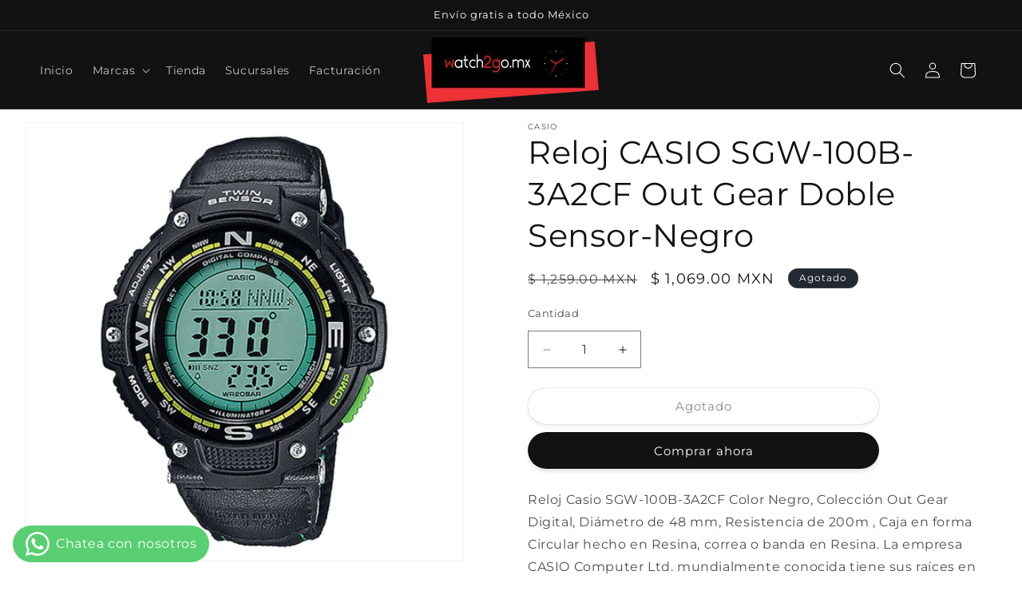

--- FILE ---
content_type: text/html; charset=utf-8
request_url: https://watch2go.mx/products/reloj-casio-sgw-100b-3a2cf-out-gear-doble-sensor-negro
body_size: 28312
content:
<!doctype html>
<html class="no-js" lang="es">
  <head>
    <meta charset="utf-8">
    <meta http-equiv="X-UA-Compatible" content="IE=edge">
    <meta name="viewport" content="width=device-width,initial-scale=1">
    <meta name="theme-color" content="">
    <link rel="canonical" href="https://watch2go.mx/products/reloj-casio-sgw-100b-3a2cf-out-gear-doble-sensor-negro"><link rel="icon" type="image/png" href="//watch2go.mx/cdn/shop/files/favicon-32x32.png?crop=center&height=32&v=1663869564&width=32"><link rel="preconnect" href="https://fonts.shopifycdn.com" crossorigin><title>
      Reloj CASIO SGW-100B-3A2CF Out Gear Doble Sensor-Negro
 &ndash; Watch2gomx</title>

    
      <meta name="description" content="Reloj Casio SGW-100B-3A2CF Color Negro, Colección Out Gear Digital, Diámetro de 48 mm, Resistencia de 200m , Caja en forma Circular hecho en Resina, correa o banda en Resina. La empresa CASIO Computer Ltd. mundialmente conocida tiene sus raíces en la empresa Kashio Seisakujo fundada en Tokio por los cuatro hermanos Kas">
    

    

<meta property="og:site_name" content="Watch2gomx">
<meta property="og:url" content="https://watch2go.mx/products/reloj-casio-sgw-100b-3a2cf-out-gear-doble-sensor-negro">
<meta property="og:title" content="Reloj CASIO SGW-100B-3A2CF Out Gear Doble Sensor-Negro">
<meta property="og:type" content="product">
<meta property="og:description" content="Reloj Casio SGW-100B-3A2CF Color Negro, Colección Out Gear Digital, Diámetro de 48 mm, Resistencia de 200m , Caja en forma Circular hecho en Resina, correa o banda en Resina. La empresa CASIO Computer Ltd. mundialmente conocida tiene sus raíces en la empresa Kashio Seisakujo fundada en Tokio por los cuatro hermanos Kas"><meta property="og:image" content="http://watch2go.mx/cdn/shop/files/d7b0ea1c-4639-4bab-b70c-756693444a91.jpg?v=1732330656">
  <meta property="og:image:secure_url" content="https://watch2go.mx/cdn/shop/files/d7b0ea1c-4639-4bab-b70c-756693444a91.jpg?v=1732330656">
  <meta property="og:image:width" content="1500">
  <meta property="og:image:height" content="1500"><meta property="og:price:amount" content="1,069.00">
  <meta property="og:price:currency" content="MXN"><meta name="twitter:card" content="summary_large_image">
<meta name="twitter:title" content="Reloj CASIO SGW-100B-3A2CF Out Gear Doble Sensor-Negro">
<meta name="twitter:description" content="Reloj Casio SGW-100B-3A2CF Color Negro, Colección Out Gear Digital, Diámetro de 48 mm, Resistencia de 200m , Caja en forma Circular hecho en Resina, correa o banda en Resina. La empresa CASIO Computer Ltd. mundialmente conocida tiene sus raíces en la empresa Kashio Seisakujo fundada en Tokio por los cuatro hermanos Kas">


    <script src="//watch2go.mx/cdn/shop/t/6/assets/constants.js?v=58251544750838685771712939809" defer="defer"></script>
    <script src="//watch2go.mx/cdn/shop/t/6/assets/pubsub.js?v=158357773527763999511712939809" defer="defer"></script>
    <script src="//watch2go.mx/cdn/shop/t/6/assets/global.js?v=37284204640041572741712939809" defer="defer"></script><script src="//watch2go.mx/cdn/shop/t/6/assets/animations.js?v=88693664871331136111712939808" defer="defer"></script><script>window.performance && window.performance.mark && window.performance.mark('shopify.content_for_header.start');</script><meta name="facebook-domain-verification" content="pxzogs5iafyk95hig7jfu7umnw0a2n">
<meta name="google-site-verification" content="Xx7LbD6U1xMi7D0iZHVshDji1nIUKiCa-JjMtjDPzT0">
<meta id="shopify-digital-wallet" name="shopify-digital-wallet" content="/61300736168/digital_wallets/dialog">
<link rel="alternate" type="application/json+oembed" href="https://watch2go.mx/products/reloj-casio-sgw-100b-3a2cf-out-gear-doble-sensor-negro.oembed">
<script async="async" src="/checkouts/internal/preloads.js?locale=es-MX"></script>
<script id="shopify-features" type="application/json">{"accessToken":"bb7b66c53edc8a76900bcfab01289027","betas":["rich-media-storefront-analytics"],"domain":"watch2go.mx","predictiveSearch":true,"shopId":61300736168,"locale":"es"}</script>
<script>var Shopify = Shopify || {};
Shopify.shop = "watch2gomx.myshopify.com";
Shopify.locale = "es";
Shopify.currency = {"active":"MXN","rate":"1.0"};
Shopify.country = "MX";
Shopify.theme = {"name":"Dawn.13","id":137467527336,"schema_name":"Dawn","schema_version":"13.0.1","theme_store_id":887,"role":"main"};
Shopify.theme.handle = "null";
Shopify.theme.style = {"id":null,"handle":null};
Shopify.cdnHost = "watch2go.mx/cdn";
Shopify.routes = Shopify.routes || {};
Shopify.routes.root = "/";</script>
<script type="module">!function(o){(o.Shopify=o.Shopify||{}).modules=!0}(window);</script>
<script>!function(o){function n(){var o=[];function n(){o.push(Array.prototype.slice.apply(arguments))}return n.q=o,n}var t=o.Shopify=o.Shopify||{};t.loadFeatures=n(),t.autoloadFeatures=n()}(window);</script>
<script id="shop-js-analytics" type="application/json">{"pageType":"product"}</script>
<script defer="defer" async type="module" src="//watch2go.mx/cdn/shopifycloud/shop-js/modules/v2/client.init-shop-cart-sync_2Gr3Q33f.es.esm.js"></script>
<script defer="defer" async type="module" src="//watch2go.mx/cdn/shopifycloud/shop-js/modules/v2/chunk.common_noJfOIa7.esm.js"></script>
<script defer="defer" async type="module" src="//watch2go.mx/cdn/shopifycloud/shop-js/modules/v2/chunk.modal_Deo2FJQo.esm.js"></script>
<script type="module">
  await import("//watch2go.mx/cdn/shopifycloud/shop-js/modules/v2/client.init-shop-cart-sync_2Gr3Q33f.es.esm.js");
await import("//watch2go.mx/cdn/shopifycloud/shop-js/modules/v2/chunk.common_noJfOIa7.esm.js");
await import("//watch2go.mx/cdn/shopifycloud/shop-js/modules/v2/chunk.modal_Deo2FJQo.esm.js");

  window.Shopify.SignInWithShop?.initShopCartSync?.({"fedCMEnabled":true,"windoidEnabled":true});

</script>
<script id="__st">var __st={"a":61300736168,"offset":-21600,"reqid":"ccd52981-1184-4b06-9a88-112aae689788-1769113955","pageurl":"watch2go.mx\/products\/reloj-casio-sgw-100b-3a2cf-out-gear-doble-sensor-negro","u":"1d7269b477fa","p":"product","rtyp":"product","rid":7429514657960};</script>
<script>window.ShopifyPaypalV4VisibilityTracking = true;</script>
<script id="captcha-bootstrap">!function(){'use strict';const t='contact',e='account',n='new_comment',o=[[t,t],['blogs',n],['comments',n],[t,'customer']],c=[[e,'customer_login'],[e,'guest_login'],[e,'recover_customer_password'],[e,'create_customer']],r=t=>t.map((([t,e])=>`form[action*='/${t}']:not([data-nocaptcha='true']) input[name='form_type'][value='${e}']`)).join(','),a=t=>()=>t?[...document.querySelectorAll(t)].map((t=>t.form)):[];function s(){const t=[...o],e=r(t);return a(e)}const i='password',u='form_key',d=['recaptcha-v3-token','g-recaptcha-response','h-captcha-response',i],f=()=>{try{return window.sessionStorage}catch{return}},m='__shopify_v',_=t=>t.elements[u];function p(t,e,n=!1){try{const o=window.sessionStorage,c=JSON.parse(o.getItem(e)),{data:r}=function(t){const{data:e,action:n}=t;return t[m]||n?{data:e,action:n}:{data:t,action:n}}(c);for(const[e,n]of Object.entries(r))t.elements[e]&&(t.elements[e].value=n);n&&o.removeItem(e)}catch(o){console.error('form repopulation failed',{error:o})}}const l='form_type',E='cptcha';function T(t){t.dataset[E]=!0}const w=window,h=w.document,L='Shopify',v='ce_forms',y='captcha';let A=!1;((t,e)=>{const n=(g='f06e6c50-85a8-45c8-87d0-21a2b65856fe',I='https://cdn.shopify.com/shopifycloud/storefront-forms-hcaptcha/ce_storefront_forms_captcha_hcaptcha.v1.5.2.iife.js',D={infoText:'Protegido por hCaptcha',privacyText:'Privacidad',termsText:'Términos'},(t,e,n)=>{const o=w[L][v],c=o.bindForm;if(c)return c(t,g,e,D).then(n);var r;o.q.push([[t,g,e,D],n]),r=I,A||(h.body.append(Object.assign(h.createElement('script'),{id:'captcha-provider',async:!0,src:r})),A=!0)});var g,I,D;w[L]=w[L]||{},w[L][v]=w[L][v]||{},w[L][v].q=[],w[L][y]=w[L][y]||{},w[L][y].protect=function(t,e){n(t,void 0,e),T(t)},Object.freeze(w[L][y]),function(t,e,n,w,h,L){const[v,y,A,g]=function(t,e,n){const i=e?o:[],u=t?c:[],d=[...i,...u],f=r(d),m=r(i),_=r(d.filter((([t,e])=>n.includes(e))));return[a(f),a(m),a(_),s()]}(w,h,L),I=t=>{const e=t.target;return e instanceof HTMLFormElement?e:e&&e.form},D=t=>v().includes(t);t.addEventListener('submit',(t=>{const e=I(t);if(!e)return;const n=D(e)&&!e.dataset.hcaptchaBound&&!e.dataset.recaptchaBound,o=_(e),c=g().includes(e)&&(!o||!o.value);(n||c)&&t.preventDefault(),c&&!n&&(function(t){try{if(!f())return;!function(t){const e=f();if(!e)return;const n=_(t);if(!n)return;const o=n.value;o&&e.removeItem(o)}(t);const e=Array.from(Array(32),(()=>Math.random().toString(36)[2])).join('');!function(t,e){_(t)||t.append(Object.assign(document.createElement('input'),{type:'hidden',name:u})),t.elements[u].value=e}(t,e),function(t,e){const n=f();if(!n)return;const o=[...t.querySelectorAll(`input[type='${i}']`)].map((({name:t})=>t)),c=[...d,...o],r={};for(const[a,s]of new FormData(t).entries())c.includes(a)||(r[a]=s);n.setItem(e,JSON.stringify({[m]:1,action:t.action,data:r}))}(t,e)}catch(e){console.error('failed to persist form',e)}}(e),e.submit())}));const S=(t,e)=>{t&&!t.dataset[E]&&(n(t,e.some((e=>e===t))),T(t))};for(const o of['focusin','change'])t.addEventListener(o,(t=>{const e=I(t);D(e)&&S(e,y())}));const B=e.get('form_key'),M=e.get(l),P=B&&M;t.addEventListener('DOMContentLoaded',(()=>{const t=y();if(P)for(const e of t)e.elements[l].value===M&&p(e,B);[...new Set([...A(),...v().filter((t=>'true'===t.dataset.shopifyCaptcha))])].forEach((e=>S(e,t)))}))}(h,new URLSearchParams(w.location.search),n,t,e,['guest_login'])})(!0,!0)}();</script>
<script integrity="sha256-4kQ18oKyAcykRKYeNunJcIwy7WH5gtpwJnB7kiuLZ1E=" data-source-attribution="shopify.loadfeatures" defer="defer" src="//watch2go.mx/cdn/shopifycloud/storefront/assets/storefront/load_feature-a0a9edcb.js" crossorigin="anonymous"></script>
<script data-source-attribution="shopify.dynamic_checkout.dynamic.init">var Shopify=Shopify||{};Shopify.PaymentButton=Shopify.PaymentButton||{isStorefrontPortableWallets:!0,init:function(){window.Shopify.PaymentButton.init=function(){};var t=document.createElement("script");t.src="https://watch2go.mx/cdn/shopifycloud/portable-wallets/latest/portable-wallets.es.js",t.type="module",document.head.appendChild(t)}};
</script>
<script data-source-attribution="shopify.dynamic_checkout.buyer_consent">
  function portableWalletsHideBuyerConsent(e){var t=document.getElementById("shopify-buyer-consent"),n=document.getElementById("shopify-subscription-policy-button");t&&n&&(t.classList.add("hidden"),t.setAttribute("aria-hidden","true"),n.removeEventListener("click",e))}function portableWalletsShowBuyerConsent(e){var t=document.getElementById("shopify-buyer-consent"),n=document.getElementById("shopify-subscription-policy-button");t&&n&&(t.classList.remove("hidden"),t.removeAttribute("aria-hidden"),n.addEventListener("click",e))}window.Shopify?.PaymentButton&&(window.Shopify.PaymentButton.hideBuyerConsent=portableWalletsHideBuyerConsent,window.Shopify.PaymentButton.showBuyerConsent=portableWalletsShowBuyerConsent);
</script>
<script>
  function portableWalletsCleanup(e){e&&e.src&&console.error("Failed to load portable wallets script "+e.src);var t=document.querySelectorAll("shopify-accelerated-checkout .shopify-payment-button__skeleton, shopify-accelerated-checkout-cart .wallet-cart-button__skeleton"),e=document.getElementById("shopify-buyer-consent");for(let e=0;e<t.length;e++)t[e].remove();e&&e.remove()}function portableWalletsNotLoadedAsModule(e){e instanceof ErrorEvent&&"string"==typeof e.message&&e.message.includes("import.meta")&&"string"==typeof e.filename&&e.filename.includes("portable-wallets")&&(window.removeEventListener("error",portableWalletsNotLoadedAsModule),window.Shopify.PaymentButton.failedToLoad=e,"loading"===document.readyState?document.addEventListener("DOMContentLoaded",window.Shopify.PaymentButton.init):window.Shopify.PaymentButton.init())}window.addEventListener("error",portableWalletsNotLoadedAsModule);
</script>

<script type="module" src="https://watch2go.mx/cdn/shopifycloud/portable-wallets/latest/portable-wallets.es.js" onError="portableWalletsCleanup(this)" crossorigin="anonymous"></script>
<script nomodule>
  document.addEventListener("DOMContentLoaded", portableWalletsCleanup);
</script>

<link id="shopify-accelerated-checkout-styles" rel="stylesheet" media="screen" href="https://watch2go.mx/cdn/shopifycloud/portable-wallets/latest/accelerated-checkout-backwards-compat.css" crossorigin="anonymous">
<style id="shopify-accelerated-checkout-cart">
        #shopify-buyer-consent {
  margin-top: 1em;
  display: inline-block;
  width: 100%;
}

#shopify-buyer-consent.hidden {
  display: none;
}

#shopify-subscription-policy-button {
  background: none;
  border: none;
  padding: 0;
  text-decoration: underline;
  font-size: inherit;
  cursor: pointer;
}

#shopify-subscription-policy-button::before {
  box-shadow: none;
}

      </style>
<script id="sections-script" data-sections="header" defer="defer" src="//watch2go.mx/cdn/shop/t/6/compiled_assets/scripts.js?v=2068"></script>
<script>window.performance && window.performance.mark && window.performance.mark('shopify.content_for_header.end');</script>


    <style data-shopify>
      @font-face {
  font-family: Montserrat;
  font-weight: 400;
  font-style: normal;
  font-display: swap;
  src: url("//watch2go.mx/cdn/fonts/montserrat/montserrat_n4.81949fa0ac9fd2021e16436151e8eaa539321637.woff2") format("woff2"),
       url("//watch2go.mx/cdn/fonts/montserrat/montserrat_n4.a6c632ca7b62da89c3594789ba828388aac693fe.woff") format("woff");
}

      @font-face {
  font-family: Montserrat;
  font-weight: 700;
  font-style: normal;
  font-display: swap;
  src: url("//watch2go.mx/cdn/fonts/montserrat/montserrat_n7.3c434e22befd5c18a6b4afadb1e3d77c128c7939.woff2") format("woff2"),
       url("//watch2go.mx/cdn/fonts/montserrat/montserrat_n7.5d9fa6e2cae713c8fb539a9876489d86207fe957.woff") format("woff");
}

      @font-face {
  font-family: Montserrat;
  font-weight: 400;
  font-style: italic;
  font-display: swap;
  src: url("//watch2go.mx/cdn/fonts/montserrat/montserrat_i4.5a4ea298b4789e064f62a29aafc18d41f09ae59b.woff2") format("woff2"),
       url("//watch2go.mx/cdn/fonts/montserrat/montserrat_i4.072b5869c5e0ed5b9d2021e4c2af132e16681ad2.woff") format("woff");
}

      @font-face {
  font-family: Montserrat;
  font-weight: 700;
  font-style: italic;
  font-display: swap;
  src: url("//watch2go.mx/cdn/fonts/montserrat/montserrat_i7.a0d4a463df4f146567d871890ffb3c80408e7732.woff2") format("woff2"),
       url("//watch2go.mx/cdn/fonts/montserrat/montserrat_i7.f6ec9f2a0681acc6f8152c40921d2a4d2e1a2c78.woff") format("woff");
}

      @font-face {
  font-family: Montserrat;
  font-weight: 400;
  font-style: normal;
  font-display: swap;
  src: url("//watch2go.mx/cdn/fonts/montserrat/montserrat_n4.81949fa0ac9fd2021e16436151e8eaa539321637.woff2") format("woff2"),
       url("//watch2go.mx/cdn/fonts/montserrat/montserrat_n4.a6c632ca7b62da89c3594789ba828388aac693fe.woff") format("woff");
}


      
        :root,
        .color-scheme-1 {
          --color-background: 255,255,255;
        
          --gradient-background: #ffffff;
        

        

        --color-foreground: 18,18,18;
        --color-background-contrast: 191,191,191;
        --color-shadow: 18,18,18;
        --color-button: 18,18,18;
        --color-button-text: 255,255,255;
        --color-secondary-button: 255,255,255;
        --color-secondary-button-text: 18,18,18;
        --color-link: 18,18,18;
        --color-badge-foreground: 18,18,18;
        --color-badge-background: 255,255,255;
        --color-badge-border: 18,18,18;
        --payment-terms-background-color: rgb(255 255 255);
      }
      
        
        .color-scheme-2 {
          --color-background: 243,243,243;
        
          --gradient-background: #f3f3f3;
        

        

        --color-foreground: 18,18,18;
        --color-background-contrast: 179,179,179;
        --color-shadow: 18,18,18;
        --color-button: 18,18,18;
        --color-button-text: 243,243,243;
        --color-secondary-button: 243,243,243;
        --color-secondary-button-text: 18,18,18;
        --color-link: 18,18,18;
        --color-badge-foreground: 18,18,18;
        --color-badge-background: 243,243,243;
        --color-badge-border: 18,18,18;
        --payment-terms-background-color: rgb(243 243 243);
      }
      
        
        .color-scheme-3 {
          --color-background: 36,40,51;
        
          --gradient-background: #242833;
        

        

        --color-foreground: 255,255,255;
        --color-background-contrast: 47,52,66;
        --color-shadow: 18,18,18;
        --color-button: 255,255,255;
        --color-button-text: 0,0,0;
        --color-secondary-button: 36,40,51;
        --color-secondary-button-text: 255,255,255;
        --color-link: 255,255,255;
        --color-badge-foreground: 255,255,255;
        --color-badge-background: 36,40,51;
        --color-badge-border: 255,255,255;
        --payment-terms-background-color: rgb(36 40 51);
      }
      
        
        .color-scheme-4 {
          --color-background: 18,18,18;
        
          --gradient-background: #121212;
        

        

        --color-foreground: 255,255,255;
        --color-background-contrast: 146,146,146;
        --color-shadow: 18,18,18;
        --color-button: 255,255,255;
        --color-button-text: 18,18,18;
        --color-secondary-button: 18,18,18;
        --color-secondary-button-text: 255,255,255;
        --color-link: 255,255,255;
        --color-badge-foreground: 255,255,255;
        --color-badge-background: 18,18,18;
        --color-badge-border: 255,255,255;
        --payment-terms-background-color: rgb(18 18 18);
      }
      
        
        .color-scheme-5 {
          --color-background: 51,79,180;
        
          --gradient-background: #334fb4;
        

        

        --color-foreground: 255,255,255;
        --color-background-contrast: 23,35,81;
        --color-shadow: 18,18,18;
        --color-button: 255,255,255;
        --color-button-text: 51,79,180;
        --color-secondary-button: 51,79,180;
        --color-secondary-button-text: 255,255,255;
        --color-link: 255,255,255;
        --color-badge-foreground: 255,255,255;
        --color-badge-background: 51,79,180;
        --color-badge-border: 255,255,255;
        --payment-terms-background-color: rgb(51 79 180);
      }
      

      body, .color-scheme-1, .color-scheme-2, .color-scheme-3, .color-scheme-4, .color-scheme-5 {
        color: rgba(var(--color-foreground), 0.75);
        background-color: rgb(var(--color-background));
      }

      :root {
        --font-body-family: Montserrat, sans-serif;
        --font-body-style: normal;
        --font-body-weight: 400;
        --font-body-weight-bold: 700;

        --font-heading-family: Montserrat, sans-serif;
        --font-heading-style: normal;
        --font-heading-weight: 400;

        --font-body-scale: 1.0;
        --font-heading-scale: 1.0;

        --media-padding: px;
        --media-border-opacity: 0.05;
        --media-border-width: 1px;
        --media-radius: 0px;
        --media-shadow-opacity: 0.0;
        --media-shadow-horizontal-offset: 0px;
        --media-shadow-vertical-offset: 4px;
        --media-shadow-blur-radius: 5px;
        --media-shadow-visible: 0;

        --page-width: 160rem;
        --page-width-margin: 0rem;

        --product-card-image-padding: 0.0rem;
        --product-card-corner-radius: 0.0rem;
        --product-card-text-alignment: left;
        --product-card-border-width: 0.0rem;
        --product-card-border-opacity: 0.1;
        --product-card-shadow-opacity: 0.0;
        --product-card-shadow-visible: 0;
        --product-card-shadow-horizontal-offset: 0.0rem;
        --product-card-shadow-vertical-offset: 0.4rem;
        --product-card-shadow-blur-radius: 0.5rem;

        --collection-card-image-padding: 0.0rem;
        --collection-card-corner-radius: 0.0rem;
        --collection-card-text-alignment: left;
        --collection-card-border-width: 0.0rem;
        --collection-card-border-opacity: 0.0;
        --collection-card-shadow-opacity: 0.1;
        --collection-card-shadow-visible: 1;
        --collection-card-shadow-horizontal-offset: 0.0rem;
        --collection-card-shadow-vertical-offset: 0.0rem;
        --collection-card-shadow-blur-radius: 0.0rem;

        --blog-card-image-padding: 0.0rem;
        --blog-card-corner-radius: 0.0rem;
        --blog-card-text-alignment: left;
        --blog-card-border-width: 0.0rem;
        --blog-card-border-opacity: 0.0;
        --blog-card-shadow-opacity: 0.1;
        --blog-card-shadow-visible: 1;
        --blog-card-shadow-horizontal-offset: 0.0rem;
        --blog-card-shadow-vertical-offset: 0.0rem;
        --blog-card-shadow-blur-radius: 0.0rem;

        --badge-corner-radius: 4.0rem;

        --popup-border-width: 0px;
        --popup-border-opacity: 0.1;
        --popup-corner-radius: 0px;
        --popup-shadow-opacity: 0.0;
        --popup-shadow-horizontal-offset: 0px;
        --popup-shadow-vertical-offset: 4px;
        --popup-shadow-blur-radius: 5px;

        --drawer-border-width: 2px;
        --drawer-border-opacity: 0.15;
        --drawer-shadow-opacity: 0.0;
        --drawer-shadow-horizontal-offset: 0px;
        --drawer-shadow-vertical-offset: 4px;
        --drawer-shadow-blur-radius: 5px;

        --spacing-sections-desktop: 0px;
        --spacing-sections-mobile: 0px;

        --grid-desktop-vertical-spacing: 40px;
        --grid-desktop-horizontal-spacing: 40px;
        --grid-mobile-vertical-spacing: 20px;
        --grid-mobile-horizontal-spacing: 20px;

        --text-boxes-border-opacity: 0.1;
        --text-boxes-border-width: 0px;
        --text-boxes-radius: 0px;
        --text-boxes-shadow-opacity: 0.0;
        --text-boxes-shadow-visible: 0;
        --text-boxes-shadow-horizontal-offset: 0px;
        --text-boxes-shadow-vertical-offset: 4px;
        --text-boxes-shadow-blur-radius: 5px;

        --buttons-radius: 28px;
        --buttons-radius-outset: 28px;
        --buttons-border-width: 0px;
        --buttons-border-opacity: 0.7;
        --buttons-shadow-opacity: 0.1;
        --buttons-shadow-visible: 1;
        --buttons-shadow-horizontal-offset: 0px;
        --buttons-shadow-vertical-offset: 4px;
        --buttons-shadow-blur-radius: 5px;
        --buttons-border-offset: 0.3px;

        --inputs-radius: 0px;
        --inputs-border-width: 1px;
        --inputs-border-opacity: 0.55;
        --inputs-shadow-opacity: 0.0;
        --inputs-shadow-horizontal-offset: 0px;
        --inputs-margin-offset: 0px;
        --inputs-shadow-vertical-offset: -2px;
        --inputs-shadow-blur-radius: 5px;
        --inputs-radius-outset: 0px;

        --variant-pills-radius: 40px;
        --variant-pills-border-width: 1px;
        --variant-pills-border-opacity: 0.55;
        --variant-pills-shadow-opacity: 0.0;
        --variant-pills-shadow-horizontal-offset: -2px;
        --variant-pills-shadow-vertical-offset: 0px;
        --variant-pills-shadow-blur-radius: 5px;
      }

      *,
      *::before,
      *::after {
        box-sizing: inherit;
      }

      html {
        box-sizing: border-box;
        font-size: calc(var(--font-body-scale) * 62.5%);
        height: 100%;
      }

      body {
        display: grid;
        grid-template-rows: auto auto 1fr auto;
        grid-template-columns: 100%;
        min-height: 100%;
        margin: 0;
        font-size: 1.5rem;
        letter-spacing: 0.06rem;
        line-height: calc(1 + 0.8 / var(--font-body-scale));
        font-family: var(--font-body-family);
        font-style: var(--font-body-style);
        font-weight: var(--font-body-weight);
      }

      @media screen and (min-width: 750px) {
        body {
          font-size: 1.6rem;
        }
      }
    </style>

    <link href="//watch2go.mx/cdn/shop/t/6/assets/base.css?v=93405971894151239851712939808" rel="stylesheet" type="text/css" media="all" />
<link rel="preload" as="font" href="//watch2go.mx/cdn/fonts/montserrat/montserrat_n4.81949fa0ac9fd2021e16436151e8eaa539321637.woff2" type="font/woff2" crossorigin><link rel="preload" as="font" href="//watch2go.mx/cdn/fonts/montserrat/montserrat_n4.81949fa0ac9fd2021e16436151e8eaa539321637.woff2" type="font/woff2" crossorigin><link
        rel="stylesheet"
        href="//watch2go.mx/cdn/shop/t/6/assets/component-predictive-search.css?v=118923337488134913561712939809"
        media="print"
        onload="this.media='all'"
      ><script>
      document.documentElement.className = document.documentElement.className.replace('no-js', 'js');
      if (Shopify.designMode) {
        document.documentElement.classList.add('shopify-design-mode');
      }
    </script>
    
<!-- Hotjar Tracking Code for Watch2Go -->
<script>
    (function(h,o,t,j,a,r){
        h.hj=h.hj||function(){(h.hj.q=h.hj.q||[]).push(arguments)};
        h._hjSettings={hjid:4942645,hjsv:6};
        a=o.getElementsByTagName('head')[0];
        r=o.createElement('script');r.async=1;
        r.src=t+h._hjSettings.hjid+j+h._hjSettings.hjsv;
        a.appendChild(r);
    })(window,document,'https://static.hotjar.com/c/hotjar-','.js?sv=');
</script>
    
  <!-- BEGIN app block: shopify://apps/whatsapp-button/blocks/app-embed-block/96d80a63-e860-4262-a001-8b82ac4d00e6 --><script>
    (function() {
        function asyncLoad() {
            var url = 'https://whatsapp-button.eazeapps.io/api/buttonInstallation/scriptTag?shopId=48787&v=1758650354';
            var s = document.createElement('script');
            s.type = 'text/javascript';
            s.async = true;
            s.src = url;
            var x = document.getElementsByTagName('script')[0];
            x.parentNode.insertBefore(s, x);
        };
        if(window.attachEvent) {
            window.attachEvent('onload', asyncLoad);
        } else {
            window.addEventListener('load', asyncLoad, false);
        }
    })();
</script>

<!-- END app block --><link href="https://monorail-edge.shopifysvc.com" rel="dns-prefetch">
<script>(function(){if ("sendBeacon" in navigator && "performance" in window) {try {var session_token_from_headers = performance.getEntriesByType('navigation')[0].serverTiming.find(x => x.name == '_s').description;} catch {var session_token_from_headers = undefined;}var session_cookie_matches = document.cookie.match(/_shopify_s=([^;]*)/);var session_token_from_cookie = session_cookie_matches && session_cookie_matches.length === 2 ? session_cookie_matches[1] : "";var session_token = session_token_from_headers || session_token_from_cookie || "";function handle_abandonment_event(e) {var entries = performance.getEntries().filter(function(entry) {return /monorail-edge.shopifysvc.com/.test(entry.name);});if (!window.abandonment_tracked && entries.length === 0) {window.abandonment_tracked = true;var currentMs = Date.now();var navigation_start = performance.timing.navigationStart;var payload = {shop_id: 61300736168,url: window.location.href,navigation_start,duration: currentMs - navigation_start,session_token,page_type: "product"};window.navigator.sendBeacon("https://monorail-edge.shopifysvc.com/v1/produce", JSON.stringify({schema_id: "online_store_buyer_site_abandonment/1.1",payload: payload,metadata: {event_created_at_ms: currentMs,event_sent_at_ms: currentMs}}));}}window.addEventListener('pagehide', handle_abandonment_event);}}());</script>
<script id="web-pixels-manager-setup">(function e(e,d,r,n,o){if(void 0===o&&(o={}),!Boolean(null===(a=null===(i=window.Shopify)||void 0===i?void 0:i.analytics)||void 0===a?void 0:a.replayQueue)){var i,a;window.Shopify=window.Shopify||{};var t=window.Shopify;t.analytics=t.analytics||{};var s=t.analytics;s.replayQueue=[],s.publish=function(e,d,r){return s.replayQueue.push([e,d,r]),!0};try{self.performance.mark("wpm:start")}catch(e){}var l=function(){var e={modern:/Edge?\/(1{2}[4-9]|1[2-9]\d|[2-9]\d{2}|\d{4,})\.\d+(\.\d+|)|Firefox\/(1{2}[4-9]|1[2-9]\d|[2-9]\d{2}|\d{4,})\.\d+(\.\d+|)|Chrom(ium|e)\/(9{2}|\d{3,})\.\d+(\.\d+|)|(Maci|X1{2}).+ Version\/(15\.\d+|(1[6-9]|[2-9]\d|\d{3,})\.\d+)([,.]\d+|)( \(\w+\)|)( Mobile\/\w+|) Safari\/|Chrome.+OPR\/(9{2}|\d{3,})\.\d+\.\d+|(CPU[ +]OS|iPhone[ +]OS|CPU[ +]iPhone|CPU IPhone OS|CPU iPad OS)[ +]+(15[._]\d+|(1[6-9]|[2-9]\d|\d{3,})[._]\d+)([._]\d+|)|Android:?[ /-](13[3-9]|1[4-9]\d|[2-9]\d{2}|\d{4,})(\.\d+|)(\.\d+|)|Android.+Firefox\/(13[5-9]|1[4-9]\d|[2-9]\d{2}|\d{4,})\.\d+(\.\d+|)|Android.+Chrom(ium|e)\/(13[3-9]|1[4-9]\d|[2-9]\d{2}|\d{4,})\.\d+(\.\d+|)|SamsungBrowser\/([2-9]\d|\d{3,})\.\d+/,legacy:/Edge?\/(1[6-9]|[2-9]\d|\d{3,})\.\d+(\.\d+|)|Firefox\/(5[4-9]|[6-9]\d|\d{3,})\.\d+(\.\d+|)|Chrom(ium|e)\/(5[1-9]|[6-9]\d|\d{3,})\.\d+(\.\d+|)([\d.]+$|.*Safari\/(?![\d.]+ Edge\/[\d.]+$))|(Maci|X1{2}).+ Version\/(10\.\d+|(1[1-9]|[2-9]\d|\d{3,})\.\d+)([,.]\d+|)( \(\w+\)|)( Mobile\/\w+|) Safari\/|Chrome.+OPR\/(3[89]|[4-9]\d|\d{3,})\.\d+\.\d+|(CPU[ +]OS|iPhone[ +]OS|CPU[ +]iPhone|CPU IPhone OS|CPU iPad OS)[ +]+(10[._]\d+|(1[1-9]|[2-9]\d|\d{3,})[._]\d+)([._]\d+|)|Android:?[ /-](13[3-9]|1[4-9]\d|[2-9]\d{2}|\d{4,})(\.\d+|)(\.\d+|)|Mobile Safari.+OPR\/([89]\d|\d{3,})\.\d+\.\d+|Android.+Firefox\/(13[5-9]|1[4-9]\d|[2-9]\d{2}|\d{4,})\.\d+(\.\d+|)|Android.+Chrom(ium|e)\/(13[3-9]|1[4-9]\d|[2-9]\d{2}|\d{4,})\.\d+(\.\d+|)|Android.+(UC? ?Browser|UCWEB|U3)[ /]?(15\.([5-9]|\d{2,})|(1[6-9]|[2-9]\d|\d{3,})\.\d+)\.\d+|SamsungBrowser\/(5\.\d+|([6-9]|\d{2,})\.\d+)|Android.+MQ{2}Browser\/(14(\.(9|\d{2,})|)|(1[5-9]|[2-9]\d|\d{3,})(\.\d+|))(\.\d+|)|K[Aa][Ii]OS\/(3\.\d+|([4-9]|\d{2,})\.\d+)(\.\d+|)/},d=e.modern,r=e.legacy,n=navigator.userAgent;return n.match(d)?"modern":n.match(r)?"legacy":"unknown"}(),u="modern"===l?"modern":"legacy",c=(null!=n?n:{modern:"",legacy:""})[u],f=function(e){return[e.baseUrl,"/wpm","/b",e.hashVersion,"modern"===e.buildTarget?"m":"l",".js"].join("")}({baseUrl:d,hashVersion:r,buildTarget:u}),m=function(e){var d=e.version,r=e.bundleTarget,n=e.surface,o=e.pageUrl,i=e.monorailEndpoint;return{emit:function(e){var a=e.status,t=e.errorMsg,s=(new Date).getTime(),l=JSON.stringify({metadata:{event_sent_at_ms:s},events:[{schema_id:"web_pixels_manager_load/3.1",payload:{version:d,bundle_target:r,page_url:o,status:a,surface:n,error_msg:t},metadata:{event_created_at_ms:s}}]});if(!i)return console&&console.warn&&console.warn("[Web Pixels Manager] No Monorail endpoint provided, skipping logging."),!1;try{return self.navigator.sendBeacon.bind(self.navigator)(i,l)}catch(e){}var u=new XMLHttpRequest;try{return u.open("POST",i,!0),u.setRequestHeader("Content-Type","text/plain"),u.send(l),!0}catch(e){return console&&console.warn&&console.warn("[Web Pixels Manager] Got an unhandled error while logging to Monorail."),!1}}}}({version:r,bundleTarget:l,surface:e.surface,pageUrl:self.location.href,monorailEndpoint:e.monorailEndpoint});try{o.browserTarget=l,function(e){var d=e.src,r=e.async,n=void 0===r||r,o=e.onload,i=e.onerror,a=e.sri,t=e.scriptDataAttributes,s=void 0===t?{}:t,l=document.createElement("script"),u=document.querySelector("head"),c=document.querySelector("body");if(l.async=n,l.src=d,a&&(l.integrity=a,l.crossOrigin="anonymous"),s)for(var f in s)if(Object.prototype.hasOwnProperty.call(s,f))try{l.dataset[f]=s[f]}catch(e){}if(o&&l.addEventListener("load",o),i&&l.addEventListener("error",i),u)u.appendChild(l);else{if(!c)throw new Error("Did not find a head or body element to append the script");c.appendChild(l)}}({src:f,async:!0,onload:function(){if(!function(){var e,d;return Boolean(null===(d=null===(e=window.Shopify)||void 0===e?void 0:e.analytics)||void 0===d?void 0:d.initialized)}()){var d=window.webPixelsManager.init(e)||void 0;if(d){var r=window.Shopify.analytics;r.replayQueue.forEach((function(e){var r=e[0],n=e[1],o=e[2];d.publishCustomEvent(r,n,o)})),r.replayQueue=[],r.publish=d.publishCustomEvent,r.visitor=d.visitor,r.initialized=!0}}},onerror:function(){return m.emit({status:"failed",errorMsg:"".concat(f," has failed to load")})},sri:function(e){var d=/^sha384-[A-Za-z0-9+/=]+$/;return"string"==typeof e&&d.test(e)}(c)?c:"",scriptDataAttributes:o}),m.emit({status:"loading"})}catch(e){m.emit({status:"failed",errorMsg:(null==e?void 0:e.message)||"Unknown error"})}}})({shopId: 61300736168,storefrontBaseUrl: "https://watch2go.mx",extensionsBaseUrl: "https://extensions.shopifycdn.com/cdn/shopifycloud/web-pixels-manager",monorailEndpoint: "https://monorail-edge.shopifysvc.com/unstable/produce_batch",surface: "storefront-renderer",enabledBetaFlags: ["2dca8a86"],webPixelsConfigList: [{"id":"506953896","configuration":"{\"config\":\"{\\\"pixel_id\\\":\\\"G-J0N2WRRX13\\\",\\\"target_country\\\":\\\"MX\\\",\\\"gtag_events\\\":[{\\\"type\\\":\\\"begin_checkout\\\",\\\"action_label\\\":\\\"G-J0N2WRRX13\\\"},{\\\"type\\\":\\\"search\\\",\\\"action_label\\\":\\\"G-J0N2WRRX13\\\"},{\\\"type\\\":\\\"view_item\\\",\\\"action_label\\\":[\\\"G-J0N2WRRX13\\\",\\\"MC-56G466BCXW\\\"]},{\\\"type\\\":\\\"purchase\\\",\\\"action_label\\\":[\\\"G-J0N2WRRX13\\\",\\\"MC-56G466BCXW\\\"]},{\\\"type\\\":\\\"page_view\\\",\\\"action_label\\\":[\\\"G-J0N2WRRX13\\\",\\\"MC-56G466BCXW\\\"]},{\\\"type\\\":\\\"add_payment_info\\\",\\\"action_label\\\":\\\"G-J0N2WRRX13\\\"},{\\\"type\\\":\\\"add_to_cart\\\",\\\"action_label\\\":\\\"G-J0N2WRRX13\\\"}],\\\"enable_monitoring_mode\\\":false}\"}","eventPayloadVersion":"v1","runtimeContext":"OPEN","scriptVersion":"b2a88bafab3e21179ed38636efcd8a93","type":"APP","apiClientId":1780363,"privacyPurposes":[],"dataSharingAdjustments":{"protectedCustomerApprovalScopes":["read_customer_address","read_customer_email","read_customer_name","read_customer_personal_data","read_customer_phone"]}},{"id":"291307688","configuration":"{\"pixel_id\":\"447205113886814\",\"pixel_type\":\"facebook_pixel\",\"metaapp_system_user_token\":\"-\"}","eventPayloadVersion":"v1","runtimeContext":"OPEN","scriptVersion":"ca16bc87fe92b6042fbaa3acc2fbdaa6","type":"APP","apiClientId":2329312,"privacyPurposes":["ANALYTICS","MARKETING","SALE_OF_DATA"],"dataSharingAdjustments":{"protectedCustomerApprovalScopes":["read_customer_address","read_customer_email","read_customer_name","read_customer_personal_data","read_customer_phone"]}},{"id":"shopify-app-pixel","configuration":"{}","eventPayloadVersion":"v1","runtimeContext":"STRICT","scriptVersion":"0450","apiClientId":"shopify-pixel","type":"APP","privacyPurposes":["ANALYTICS","MARKETING"]},{"id":"shopify-custom-pixel","eventPayloadVersion":"v1","runtimeContext":"LAX","scriptVersion":"0450","apiClientId":"shopify-pixel","type":"CUSTOM","privacyPurposes":["ANALYTICS","MARKETING"]}],isMerchantRequest: false,initData: {"shop":{"name":"Watch2gomx","paymentSettings":{"currencyCode":"MXN"},"myshopifyDomain":"watch2gomx.myshopify.com","countryCode":"MX","storefrontUrl":"https:\/\/watch2go.mx"},"customer":null,"cart":null,"checkout":null,"productVariants":[{"price":{"amount":1069.0,"currencyCode":"MXN"},"product":{"title":"Reloj CASIO SGW-100B-3A2CF Out Gear Doble Sensor-Negro","vendor":"CASIO","id":"7429514657960","untranslatedTitle":"Reloj CASIO SGW-100B-3A2CF Out Gear Doble Sensor-Negro","url":"\/products\/reloj-casio-sgw-100b-3a2cf-out-gear-doble-sensor-negro","type":""},"id":"42287612002472","image":{"src":"\/\/watch2go.mx\/cdn\/shop\/files\/d7b0ea1c-4639-4bab-b70c-756693444a91.jpg?v=1732330656"},"sku":"SGW-100B-3A2CF","title":"Default Title","untranslatedTitle":"Default Title"}],"purchasingCompany":null},},"https://watch2go.mx/cdn","fcfee988w5aeb613cpc8e4bc33m6693e112",{"modern":"","legacy":""},{"shopId":"61300736168","storefrontBaseUrl":"https:\/\/watch2go.mx","extensionBaseUrl":"https:\/\/extensions.shopifycdn.com\/cdn\/shopifycloud\/web-pixels-manager","surface":"storefront-renderer","enabledBetaFlags":"[\"2dca8a86\"]","isMerchantRequest":"false","hashVersion":"fcfee988w5aeb613cpc8e4bc33m6693e112","publish":"custom","events":"[[\"page_viewed\",{}],[\"product_viewed\",{\"productVariant\":{\"price\":{\"amount\":1069.0,\"currencyCode\":\"MXN\"},\"product\":{\"title\":\"Reloj CASIO SGW-100B-3A2CF Out Gear Doble Sensor-Negro\",\"vendor\":\"CASIO\",\"id\":\"7429514657960\",\"untranslatedTitle\":\"Reloj CASIO SGW-100B-3A2CF Out Gear Doble Sensor-Negro\",\"url\":\"\/products\/reloj-casio-sgw-100b-3a2cf-out-gear-doble-sensor-negro\",\"type\":\"\"},\"id\":\"42287612002472\",\"image\":{\"src\":\"\/\/watch2go.mx\/cdn\/shop\/files\/d7b0ea1c-4639-4bab-b70c-756693444a91.jpg?v=1732330656\"},\"sku\":\"SGW-100B-3A2CF\",\"title\":\"Default Title\",\"untranslatedTitle\":\"Default Title\"}}]]"});</script><script>
  window.ShopifyAnalytics = window.ShopifyAnalytics || {};
  window.ShopifyAnalytics.meta = window.ShopifyAnalytics.meta || {};
  window.ShopifyAnalytics.meta.currency = 'MXN';
  var meta = {"product":{"id":7429514657960,"gid":"gid:\/\/shopify\/Product\/7429514657960","vendor":"CASIO","type":"","handle":"reloj-casio-sgw-100b-3a2cf-out-gear-doble-sensor-negro","variants":[{"id":42287612002472,"price":106900,"name":"Reloj CASIO SGW-100B-3A2CF Out Gear Doble Sensor-Negro","public_title":null,"sku":"SGW-100B-3A2CF"}],"remote":false},"page":{"pageType":"product","resourceType":"product","resourceId":7429514657960,"requestId":"ccd52981-1184-4b06-9a88-112aae689788-1769113955"}};
  for (var attr in meta) {
    window.ShopifyAnalytics.meta[attr] = meta[attr];
  }
</script>
<script class="analytics">
  (function () {
    var customDocumentWrite = function(content) {
      var jquery = null;

      if (window.jQuery) {
        jquery = window.jQuery;
      } else if (window.Checkout && window.Checkout.$) {
        jquery = window.Checkout.$;
      }

      if (jquery) {
        jquery('body').append(content);
      }
    };

    var hasLoggedConversion = function(token) {
      if (token) {
        return document.cookie.indexOf('loggedConversion=' + token) !== -1;
      }
      return false;
    }

    var setCookieIfConversion = function(token) {
      if (token) {
        var twoMonthsFromNow = new Date(Date.now());
        twoMonthsFromNow.setMonth(twoMonthsFromNow.getMonth() + 2);

        document.cookie = 'loggedConversion=' + token + '; expires=' + twoMonthsFromNow;
      }
    }

    var trekkie = window.ShopifyAnalytics.lib = window.trekkie = window.trekkie || [];
    if (trekkie.integrations) {
      return;
    }
    trekkie.methods = [
      'identify',
      'page',
      'ready',
      'track',
      'trackForm',
      'trackLink'
    ];
    trekkie.factory = function(method) {
      return function() {
        var args = Array.prototype.slice.call(arguments);
        args.unshift(method);
        trekkie.push(args);
        return trekkie;
      };
    };
    for (var i = 0; i < trekkie.methods.length; i++) {
      var key = trekkie.methods[i];
      trekkie[key] = trekkie.factory(key);
    }
    trekkie.load = function(config) {
      trekkie.config = config || {};
      trekkie.config.initialDocumentCookie = document.cookie;
      var first = document.getElementsByTagName('script')[0];
      var script = document.createElement('script');
      script.type = 'text/javascript';
      script.onerror = function(e) {
        var scriptFallback = document.createElement('script');
        scriptFallback.type = 'text/javascript';
        scriptFallback.onerror = function(error) {
                var Monorail = {
      produce: function produce(monorailDomain, schemaId, payload) {
        var currentMs = new Date().getTime();
        var event = {
          schema_id: schemaId,
          payload: payload,
          metadata: {
            event_created_at_ms: currentMs,
            event_sent_at_ms: currentMs
          }
        };
        return Monorail.sendRequest("https://" + monorailDomain + "/v1/produce", JSON.stringify(event));
      },
      sendRequest: function sendRequest(endpointUrl, payload) {
        // Try the sendBeacon API
        if (window && window.navigator && typeof window.navigator.sendBeacon === 'function' && typeof window.Blob === 'function' && !Monorail.isIos12()) {
          var blobData = new window.Blob([payload], {
            type: 'text/plain'
          });

          if (window.navigator.sendBeacon(endpointUrl, blobData)) {
            return true;
          } // sendBeacon was not successful

        } // XHR beacon

        var xhr = new XMLHttpRequest();

        try {
          xhr.open('POST', endpointUrl);
          xhr.setRequestHeader('Content-Type', 'text/plain');
          xhr.send(payload);
        } catch (e) {
          console.log(e);
        }

        return false;
      },
      isIos12: function isIos12() {
        return window.navigator.userAgent.lastIndexOf('iPhone; CPU iPhone OS 12_') !== -1 || window.navigator.userAgent.lastIndexOf('iPad; CPU OS 12_') !== -1;
      }
    };
    Monorail.produce('monorail-edge.shopifysvc.com',
      'trekkie_storefront_load_errors/1.1',
      {shop_id: 61300736168,
      theme_id: 137467527336,
      app_name: "storefront",
      context_url: window.location.href,
      source_url: "//watch2go.mx/cdn/s/trekkie.storefront.46a754ac07d08c656eb845cfbf513dd9a18d4ced.min.js"});

        };
        scriptFallback.async = true;
        scriptFallback.src = '//watch2go.mx/cdn/s/trekkie.storefront.46a754ac07d08c656eb845cfbf513dd9a18d4ced.min.js';
        first.parentNode.insertBefore(scriptFallback, first);
      };
      script.async = true;
      script.src = '//watch2go.mx/cdn/s/trekkie.storefront.46a754ac07d08c656eb845cfbf513dd9a18d4ced.min.js';
      first.parentNode.insertBefore(script, first);
    };
    trekkie.load(
      {"Trekkie":{"appName":"storefront","development":false,"defaultAttributes":{"shopId":61300736168,"isMerchantRequest":null,"themeId":137467527336,"themeCityHash":"1282590352299239630","contentLanguage":"es","currency":"MXN","eventMetadataId":"27fb9b27-fe94-4aa2-8b74-107ae56c166d"},"isServerSideCookieWritingEnabled":true,"monorailRegion":"shop_domain","enabledBetaFlags":["65f19447"]},"Session Attribution":{},"S2S":{"facebookCapiEnabled":true,"source":"trekkie-storefront-renderer","apiClientId":580111}}
    );

    var loaded = false;
    trekkie.ready(function() {
      if (loaded) return;
      loaded = true;

      window.ShopifyAnalytics.lib = window.trekkie;

      var originalDocumentWrite = document.write;
      document.write = customDocumentWrite;
      try { window.ShopifyAnalytics.merchantGoogleAnalytics.call(this); } catch(error) {};
      document.write = originalDocumentWrite;

      window.ShopifyAnalytics.lib.page(null,{"pageType":"product","resourceType":"product","resourceId":7429514657960,"requestId":"ccd52981-1184-4b06-9a88-112aae689788-1769113955","shopifyEmitted":true});

      var match = window.location.pathname.match(/checkouts\/(.+)\/(thank_you|post_purchase)/)
      var token = match? match[1]: undefined;
      if (!hasLoggedConversion(token)) {
        setCookieIfConversion(token);
        window.ShopifyAnalytics.lib.track("Viewed Product",{"currency":"MXN","variantId":42287612002472,"productId":7429514657960,"productGid":"gid:\/\/shopify\/Product\/7429514657960","name":"Reloj CASIO SGW-100B-3A2CF Out Gear Doble Sensor-Negro","price":"1069.00","sku":"SGW-100B-3A2CF","brand":"CASIO","variant":null,"category":"","nonInteraction":true,"remote":false},undefined,undefined,{"shopifyEmitted":true});
      window.ShopifyAnalytics.lib.track("monorail:\/\/trekkie_storefront_viewed_product\/1.1",{"currency":"MXN","variantId":42287612002472,"productId":7429514657960,"productGid":"gid:\/\/shopify\/Product\/7429514657960","name":"Reloj CASIO SGW-100B-3A2CF Out Gear Doble Sensor-Negro","price":"1069.00","sku":"SGW-100B-3A2CF","brand":"CASIO","variant":null,"category":"","nonInteraction":true,"remote":false,"referer":"https:\/\/watch2go.mx\/products\/reloj-casio-sgw-100b-3a2cf-out-gear-doble-sensor-negro"});
      }
    });


        var eventsListenerScript = document.createElement('script');
        eventsListenerScript.async = true;
        eventsListenerScript.src = "//watch2go.mx/cdn/shopifycloud/storefront/assets/shop_events_listener-3da45d37.js";
        document.getElementsByTagName('head')[0].appendChild(eventsListenerScript);

})();</script>
  <script>
  if (!window.ga || (window.ga && typeof window.ga !== 'function')) {
    window.ga = function ga() {
      (window.ga.q = window.ga.q || []).push(arguments);
      if (window.Shopify && window.Shopify.analytics && typeof window.Shopify.analytics.publish === 'function') {
        window.Shopify.analytics.publish("ga_stub_called", {}, {sendTo: "google_osp_migration"});
      }
      console.error("Shopify's Google Analytics stub called with:", Array.from(arguments), "\nSee https://help.shopify.com/manual/promoting-marketing/pixels/pixel-migration#google for more information.");
    };
    if (window.Shopify && window.Shopify.analytics && typeof window.Shopify.analytics.publish === 'function') {
      window.Shopify.analytics.publish("ga_stub_initialized", {}, {sendTo: "google_osp_migration"});
    }
  }
</script>
<script
  defer
  src="https://watch2go.mx/cdn/shopifycloud/perf-kit/shopify-perf-kit-3.0.4.min.js"
  data-application="storefront-renderer"
  data-shop-id="61300736168"
  data-render-region="gcp-us-central1"
  data-page-type="product"
  data-theme-instance-id="137467527336"
  data-theme-name="Dawn"
  data-theme-version="13.0.1"
  data-monorail-region="shop_domain"
  data-resource-timing-sampling-rate="10"
  data-shs="true"
  data-shs-beacon="true"
  data-shs-export-with-fetch="true"
  data-shs-logs-sample-rate="1"
  data-shs-beacon-endpoint="https://watch2go.mx/api/collect"
></script>
</head>

  <body class="gradient animate--hover-default">
    <a class="skip-to-content-link button visually-hidden" href="#MainContent">
      Ir directamente al contenido
    </a><!-- BEGIN sections: header-group -->
<div id="shopify-section-sections--17083971109032__announcement-bar" class="shopify-section shopify-section-group-header-group announcement-bar-section"><link href="//watch2go.mx/cdn/shop/t/6/assets/component-slideshow.css?v=107725913939919748051712939809" rel="stylesheet" type="text/css" media="all" />
<link href="//watch2go.mx/cdn/shop/t/6/assets/component-slider.css?v=142503135496229589681712939809" rel="stylesheet" type="text/css" media="all" />

  <link href="//watch2go.mx/cdn/shop/t/6/assets/component-list-social.css?v=35792976012981934991712939808" rel="stylesheet" type="text/css" media="all" />


<div
  class="utility-bar color-scheme-4 gradient utility-bar--bottom-border"
  
>
  <div class="page-width utility-bar__grid"><div
        class="announcement-bar"
        role="region"
        aria-label="Anuncio"
        
      ><p class="announcement-bar__message h5">
            <span>Envío gratis a todo México</span></p></div><div class="localization-wrapper">
</div>
  </div>
</div>


</div><div id="shopify-section-sections--17083971109032__header" class="shopify-section shopify-section-group-header-group section-header"><link rel="stylesheet" href="//watch2go.mx/cdn/shop/t/6/assets/component-list-menu.css?v=151968516119678728991712939808" media="print" onload="this.media='all'">
<link rel="stylesheet" href="//watch2go.mx/cdn/shop/t/6/assets/component-search.css?v=165164710990765432851712939809" media="print" onload="this.media='all'">
<link rel="stylesheet" href="//watch2go.mx/cdn/shop/t/6/assets/component-menu-drawer.css?v=85170387104997277661712939808" media="print" onload="this.media='all'">
<link rel="stylesheet" href="//watch2go.mx/cdn/shop/t/6/assets/component-cart-notification.css?v=54116361853792938221712939808" media="print" onload="this.media='all'">
<link rel="stylesheet" href="//watch2go.mx/cdn/shop/t/6/assets/component-cart-items.css?v=136978088507021421401712939808" media="print" onload="this.media='all'"><link rel="stylesheet" href="//watch2go.mx/cdn/shop/t/6/assets/component-price.css?v=70172745017360139101712939809" media="print" onload="this.media='all'"><noscript><link href="//watch2go.mx/cdn/shop/t/6/assets/component-list-menu.css?v=151968516119678728991712939808" rel="stylesheet" type="text/css" media="all" /></noscript>
<noscript><link href="//watch2go.mx/cdn/shop/t/6/assets/component-search.css?v=165164710990765432851712939809" rel="stylesheet" type="text/css" media="all" /></noscript>
<noscript><link href="//watch2go.mx/cdn/shop/t/6/assets/component-menu-drawer.css?v=85170387104997277661712939808" rel="stylesheet" type="text/css" media="all" /></noscript>
<noscript><link href="//watch2go.mx/cdn/shop/t/6/assets/component-cart-notification.css?v=54116361853792938221712939808" rel="stylesheet" type="text/css" media="all" /></noscript>
<noscript><link href="//watch2go.mx/cdn/shop/t/6/assets/component-cart-items.css?v=136978088507021421401712939808" rel="stylesheet" type="text/css" media="all" /></noscript>

<style>
  header-drawer {
    justify-self: start;
    margin-left: -1.2rem;
  }@media screen and (min-width: 990px) {
      header-drawer {
        display: none;
      }
    }.menu-drawer-container {
    display: flex;
  }

  .list-menu {
    list-style: none;
    padding: 0;
    margin: 0;
  }

  .list-menu--inline {
    display: inline-flex;
    flex-wrap: wrap;
  }

  summary.list-menu__item {
    padding-right: 2.7rem;
  }

  .list-menu__item {
    display: flex;
    align-items: center;
    line-height: calc(1 + 0.3 / var(--font-body-scale));
  }

  .list-menu__item--link {
    text-decoration: none;
    padding-bottom: 1rem;
    padding-top: 1rem;
    line-height: calc(1 + 0.8 / var(--font-body-scale));
  }

  @media screen and (min-width: 750px) {
    .list-menu__item--link {
      padding-bottom: 0.5rem;
      padding-top: 0.5rem;
    }
  }
</style><style data-shopify>.header {
    padding: 0px 3rem 0px 3rem;
  }

  .section-header {
    position: sticky; /* This is for fixing a Safari z-index issue. PR #2147 */
    margin-bottom: 0px;
  }

  @media screen and (min-width: 750px) {
    .section-header {
      margin-bottom: 0px;
    }
  }

  @media screen and (min-width: 990px) {
    .header {
      padding-top: 0px;
      padding-bottom: 0px;
    }
  }</style><script src="//watch2go.mx/cdn/shop/t/6/assets/details-disclosure.js?v=13653116266235556501712939809" defer="defer"></script>
<script src="//watch2go.mx/cdn/shop/t/6/assets/details-modal.js?v=25581673532751508451712939809" defer="defer"></script>
<script src="//watch2go.mx/cdn/shop/t/6/assets/cart-notification.js?v=133508293167896966491712939808" defer="defer"></script>
<script src="//watch2go.mx/cdn/shop/t/6/assets/search-form.js?v=133129549252120666541712939809" defer="defer"></script><svg xmlns="http://www.w3.org/2000/svg" class="hidden">
  <symbol id="icon-search" viewbox="0 0 18 19" fill="none">
    <path fill-rule="evenodd" clip-rule="evenodd" d="M11.03 11.68A5.784 5.784 0 112.85 3.5a5.784 5.784 0 018.18 8.18zm.26 1.12a6.78 6.78 0 11.72-.7l5.4 5.4a.5.5 0 11-.71.7l-5.41-5.4z" fill="currentColor"/>
  </symbol>

  <symbol id="icon-reset" class="icon icon-close"  fill="none" viewBox="0 0 18 18" stroke="currentColor">
    <circle r="8.5" cy="9" cx="9" stroke-opacity="0.2"/>
    <path d="M6.82972 6.82915L1.17193 1.17097" stroke-linecap="round" stroke-linejoin="round" transform="translate(5 5)"/>
    <path d="M1.22896 6.88502L6.77288 1.11523" stroke-linecap="round" stroke-linejoin="round" transform="translate(5 5)"/>
  </symbol>

  <symbol id="icon-close" class="icon icon-close" fill="none" viewBox="0 0 18 17">
    <path d="M.865 15.978a.5.5 0 00.707.707l7.433-7.431 7.579 7.282a.501.501 0 00.846-.37.5.5 0 00-.153-.351L9.712 8.546l7.417-7.416a.5.5 0 10-.707-.708L8.991 7.853 1.413.573a.5.5 0 10-.693.72l7.563 7.268-7.418 7.417z" fill="currentColor">
  </symbol>
</svg><sticky-header data-sticky-type="on-scroll-up" class="header-wrapper color-scheme-4 gradient header-wrapper--border-bottom"><header class="header header--middle-center header--mobile-center page-width header--has-menu header--has-social header--has-account">

<header-drawer data-breakpoint="tablet">
  <details id="Details-menu-drawer-container" class="menu-drawer-container">
    <summary
      class="header__icon header__icon--menu header__icon--summary link focus-inset"
      aria-label="Menú"
    >
      <span>
        <svg
  xmlns="http://www.w3.org/2000/svg"
  aria-hidden="true"
  focusable="false"
  class="icon icon-hamburger"
  fill="none"
  viewBox="0 0 18 16"
>
  <path d="M1 .5a.5.5 0 100 1h15.71a.5.5 0 000-1H1zM.5 8a.5.5 0 01.5-.5h15.71a.5.5 0 010 1H1A.5.5 0 01.5 8zm0 7a.5.5 0 01.5-.5h15.71a.5.5 0 010 1H1a.5.5 0 01-.5-.5z" fill="currentColor">
</svg>

        <svg
  xmlns="http://www.w3.org/2000/svg"
  aria-hidden="true"
  focusable="false"
  class="icon icon-close"
  fill="none"
  viewBox="0 0 18 17"
>
  <path d="M.865 15.978a.5.5 0 00.707.707l7.433-7.431 7.579 7.282a.501.501 0 00.846-.37.5.5 0 00-.153-.351L9.712 8.546l7.417-7.416a.5.5 0 10-.707-.708L8.991 7.853 1.413.573a.5.5 0 10-.693.72l7.563 7.268-7.418 7.417z" fill="currentColor">
</svg>

      </span>
    </summary>
    <div id="menu-drawer" class="gradient menu-drawer motion-reduce color-scheme-1">
      <div class="menu-drawer__inner-container">
        <div class="menu-drawer__navigation-container">
          <nav class="menu-drawer__navigation">
            <ul class="menu-drawer__menu has-submenu list-menu" role="list"><li><a
                      id="HeaderDrawer-inicio"
                      href="/"
                      class="menu-drawer__menu-item list-menu__item link link--text focus-inset"
                      
                    >
                      Inicio
                    </a></li><li><details id="Details-menu-drawer-menu-item-2">
                      <summary
                        id="HeaderDrawer-marcas"
                        class="menu-drawer__menu-item list-menu__item link link--text focus-inset"
                      >
                        Marcas
                        <svg
  viewBox="0 0 14 10"
  fill="none"
  aria-hidden="true"
  focusable="false"
  class="icon icon-arrow"
  xmlns="http://www.w3.org/2000/svg"
>
  <path fill-rule="evenodd" clip-rule="evenodd" d="M8.537.808a.5.5 0 01.817-.162l4 4a.5.5 0 010 .708l-4 4a.5.5 0 11-.708-.708L11.793 5.5H1a.5.5 0 010-1h10.793L8.646 1.354a.5.5 0 01-.109-.546z" fill="currentColor">
</svg>

                        <svg aria-hidden="true" focusable="false" class="icon icon-caret" viewBox="0 0 10 6">
  <path fill-rule="evenodd" clip-rule="evenodd" d="M9.354.646a.5.5 0 00-.708 0L5 4.293 1.354.646a.5.5 0 00-.708.708l4 4a.5.5 0 00.708 0l4-4a.5.5 0 000-.708z" fill="currentColor">
</svg>

                      </summary>
                      <div
                        id="link-marcas"
                        class="menu-drawer__submenu has-submenu gradient motion-reduce"
                        tabindex="-1"
                      >
                        <div class="menu-drawer__inner-submenu">
                          <button class="menu-drawer__close-button link link--text focus-inset" aria-expanded="true">
                            <svg
  viewBox="0 0 14 10"
  fill="none"
  aria-hidden="true"
  focusable="false"
  class="icon icon-arrow"
  xmlns="http://www.w3.org/2000/svg"
>
  <path fill-rule="evenodd" clip-rule="evenodd" d="M8.537.808a.5.5 0 01.817-.162l4 4a.5.5 0 010 .708l-4 4a.5.5 0 11-.708-.708L11.793 5.5H1a.5.5 0 010-1h10.793L8.646 1.354a.5.5 0 01-.109-.546z" fill="currentColor">
</svg>

                            Marcas
                          </button>
                          <ul class="menu-drawer__menu list-menu" role="list" tabindex="-1"><li><a
                                    id="HeaderDrawer-marcas-boccia"
                                    href="/collections/boccia"
                                    class="menu-drawer__menu-item link link--text list-menu__item focus-inset"
                                    
                                  >
                                    Boccia
                                  </a></li><li><a
                                    id="HeaderDrawer-marcas-casio"
                                    href="/collections/casio"
                                    class="menu-drawer__menu-item link link--text list-menu__item focus-inset"
                                    
                                  >
                                    Casio
                                  </a></li><li><a
                                    id="HeaderDrawer-marcas-swiss-alpine-military"
                                    href="/collections/swiss-alpine-military"
                                    class="menu-drawer__menu-item link link--text list-menu__item focus-inset"
                                    
                                  >
                                    SWISS ALPINE MILITARY
                                  </a></li><li><a
                                    id="HeaderDrawer-marcas-fila"
                                    href="/collections/fila"
                                    class="menu-drawer__menu-item link link--text list-menu__item focus-inset"
                                    
                                  >
                                    Fila
                                  </a></li><li><a
                                    id="HeaderDrawer-marcas-jacques-lemans"
                                    href="/collections/jacques-lemans"
                                    class="menu-drawer__menu-item link link--text list-menu__item focus-inset"
                                    
                                  >
                                    Jacques Lemans
                                  </a></li><li><a
                                    id="HeaderDrawer-marcas-lee-cooper"
                                    href="/collections/lee-cooper"
                                    class="menu-drawer__menu-item link link--text list-menu__item focus-inset"
                                    
                                  >
                                    Lee Cooper
                                  </a></li><li><a
                                    id="HeaderDrawer-marcas-maserati"
                                    href="/collections/maserati"
                                    class="menu-drawer__menu-item link link--text list-menu__item focus-inset"
                                    
                                  >
                                    Maserati
                                  </a></li><li><a
                                    id="HeaderDrawer-marcas-obaku"
                                    href="/collections/obaku"
                                    class="menu-drawer__menu-item link link--text list-menu__item focus-inset"
                                    
                                  >
                                    Obaku
                                  </a></li><li><a
                                    id="HeaderDrawer-marcas-beverly-hills-polo-club"
                                    href="/collections/beverly-hills-polo-club"
                                    class="menu-drawer__menu-item link link--text list-menu__item focus-inset"
                                    
                                  >
                                    Beverly Hills Polo Club
                                  </a></li><li><a
                                    id="HeaderDrawer-marcas-q-q"
                                    href="/collections/q-q"
                                    class="menu-drawer__menu-item link link--text list-menu__item focus-inset"
                                    
                                  >
                                    Q&amp;Q
                                  </a></li></ul>
                        </div>
                      </div>
                    </details></li><li><a
                      id="HeaderDrawer-tienda"
                      href="/collections/all"
                      class="menu-drawer__menu-item list-menu__item link link--text focus-inset"
                      
                    >
                      Tienda
                    </a></li><li><a
                      id="HeaderDrawer-sucursales"
                      href="/pages/sucursales"
                      class="menu-drawer__menu-item list-menu__item link link--text focus-inset"
                      
                    >
                      Sucursales
                    </a></li><li><a
                      id="HeaderDrawer-facturacion"
                      href="/pages/facturacion"
                      class="menu-drawer__menu-item list-menu__item link link--text focus-inset"
                      
                    >
                      Facturación
                    </a></li></ul>
          </nav>
          <div class="menu-drawer__utility-links"><a
                href="/account/login"
                class="menu-drawer__account link focus-inset h5 medium-hide large-up-hide"
              >
                <svg
  xmlns="http://www.w3.org/2000/svg"
  aria-hidden="true"
  focusable="false"
  class="icon icon-account"
  fill="none"
  viewBox="0 0 18 19"
>
  <path fill-rule="evenodd" clip-rule="evenodd" d="M6 4.5a3 3 0 116 0 3 3 0 01-6 0zm3-4a4 4 0 100 8 4 4 0 000-8zm5.58 12.15c1.12.82 1.83 2.24 1.91 4.85H1.51c.08-2.6.79-4.03 1.9-4.85C4.66 11.75 6.5 11.5 9 11.5s4.35.26 5.58 1.15zM9 10.5c-2.5 0-4.65.24-6.17 1.35C1.27 12.98.5 14.93.5 18v.5h17V18c0-3.07-.77-5.02-2.33-6.15-1.52-1.1-3.67-1.35-6.17-1.35z" fill="currentColor">
</svg>

Iniciar sesión</a><div class="menu-drawer__localization header-localization">
</div><ul class="list list-social list-unstyled" role="list"><li class="list-social__item">
                  <a href="https://facebook.com/Watch2Go/" class="list-social__link link"><svg aria-hidden="true" focusable="false" class="icon icon-facebook" viewBox="0 0 20 20">
  <path fill="currentColor" d="M18 10.049C18 5.603 14.419 2 10 2c-4.419 0-8 3.603-8 8.049C2 14.067 4.925 17.396 8.75 18v-5.624H6.719v-2.328h2.03V8.275c0-2.017 1.195-3.132 3.023-3.132.874 0 1.79.158 1.79.158v1.98h-1.009c-.994 0-1.303.621-1.303 1.258v1.51h2.219l-.355 2.326H11.25V18c3.825-.604 6.75-3.933 6.75-7.951Z"/>
</svg>
<span class="visually-hidden">Facebook</span>
                  </a>
                </li><li class="list-social__item">
                  <a href="https://www.instagram.com/watch2gomx/" class="list-social__link link"><svg aria-hidden="true" focusable="false" class="icon icon-instagram" viewBox="0 0 20 20">
  <path fill="currentColor" fill-rule="evenodd" d="M13.23 3.492c-.84-.037-1.096-.046-3.23-.046-2.144 0-2.39.01-3.238.055-.776.027-1.195.164-1.487.273a2.43 2.43 0 0 0-.912.593 2.486 2.486 0 0 0-.602.922c-.11.282-.238.702-.274 1.486-.046.84-.046 1.095-.046 3.23 0 2.134.01 2.39.046 3.229.004.51.097 1.016.274 1.495.145.365.319.639.602.913.282.282.538.456.92.602.474.176.974.268 1.479.273.848.046 1.103.046 3.238.046 2.134 0 2.39-.01 3.23-.046.784-.036 1.203-.164 1.486-.273.374-.146.648-.329.921-.602.283-.283.447-.548.602-.922.177-.476.27-.979.274-1.486.037-.84.046-1.095.046-3.23 0-2.134-.01-2.39-.055-3.229-.027-.784-.164-1.204-.274-1.495a2.43 2.43 0 0 0-.593-.913 2.604 2.604 0 0 0-.92-.602c-.284-.11-.703-.237-1.488-.273ZM6.697 2.05c.857-.036 1.131-.045 3.302-.045 1.1-.014 2.202.001 3.302.045.664.014 1.321.14 1.943.374a3.968 3.968 0 0 1 1.414.922c.41.397.728.88.93 1.414.23.622.354 1.279.365 1.942C18 7.56 18 7.824 18 10.005c0 2.17-.01 2.444-.046 3.292-.036.858-.173 1.442-.374 1.943-.2.53-.474.976-.92 1.423a3.896 3.896 0 0 1-1.415.922c-.51.191-1.095.337-1.943.374-.857.036-1.122.045-3.302.045-2.171 0-2.445-.009-3.302-.055-.849-.027-1.432-.164-1.943-.364a4.152 4.152 0 0 1-1.414-.922 4.128 4.128 0 0 1-.93-1.423c-.183-.51-.329-1.085-.365-1.943C2.009 12.45 2 12.167 2 10.004c0-2.161 0-2.435.055-3.302.027-.848.164-1.432.365-1.942a4.44 4.44 0 0 1 .92-1.414 4.18 4.18 0 0 1 1.415-.93c.51-.183 1.094-.33 1.943-.366Zm.427 4.806a4.105 4.105 0 1 1 5.805 5.805 4.105 4.105 0 0 1-5.805-5.805Zm1.882 5.371a2.668 2.668 0 1 0 2.042-4.93 2.668 2.668 0 0 0-2.042 4.93Zm5.922-5.942a.958.958 0 1 1-1.355-1.355.958.958 0 0 1 1.355 1.355Z" clip-rule="evenodd"/>
</svg>
<span class="visually-hidden">Instagram</span>
                  </a>
                </li></ul>
          </div>
        </div>
      </div>
    </div>
  </details>
</header-drawer>


<nav class="header__inline-menu">
  <ul class="list-menu list-menu--inline" role="list"><li><a
            id="HeaderMenu-inicio"
            href="/"
            class="header__menu-item list-menu__item link link--text focus-inset"
            
          >
            <span
            >Inicio</span>
          </a></li><li><header-menu>
            <details id="Details-HeaderMenu-2">
              <summary
                id="HeaderMenu-marcas"
                class="header__menu-item list-menu__item link focus-inset"
              >
                <span
                >Marcas</span>
                <svg aria-hidden="true" focusable="false" class="icon icon-caret" viewBox="0 0 10 6">
  <path fill-rule="evenodd" clip-rule="evenodd" d="M9.354.646a.5.5 0 00-.708 0L5 4.293 1.354.646a.5.5 0 00-.708.708l4 4a.5.5 0 00.708 0l4-4a.5.5 0 000-.708z" fill="currentColor">
</svg>

              </summary>
              <ul
                id="HeaderMenu-MenuList-2"
                class="header__submenu list-menu list-menu--disclosure color-scheme-1 gradient caption-large motion-reduce global-settings-popup"
                role="list"
                tabindex="-1"
              ><li><a
                        id="HeaderMenu-marcas-boccia"
                        href="/collections/boccia"
                        class="header__menu-item list-menu__item link link--text focus-inset caption-large"
                        
                      >
                        Boccia
                      </a></li><li><a
                        id="HeaderMenu-marcas-casio"
                        href="/collections/casio"
                        class="header__menu-item list-menu__item link link--text focus-inset caption-large"
                        
                      >
                        Casio
                      </a></li><li><a
                        id="HeaderMenu-marcas-swiss-alpine-military"
                        href="/collections/swiss-alpine-military"
                        class="header__menu-item list-menu__item link link--text focus-inset caption-large"
                        
                      >
                        SWISS ALPINE MILITARY
                      </a></li><li><a
                        id="HeaderMenu-marcas-fila"
                        href="/collections/fila"
                        class="header__menu-item list-menu__item link link--text focus-inset caption-large"
                        
                      >
                        Fila
                      </a></li><li><a
                        id="HeaderMenu-marcas-jacques-lemans"
                        href="/collections/jacques-lemans"
                        class="header__menu-item list-menu__item link link--text focus-inset caption-large"
                        
                      >
                        Jacques Lemans
                      </a></li><li><a
                        id="HeaderMenu-marcas-lee-cooper"
                        href="/collections/lee-cooper"
                        class="header__menu-item list-menu__item link link--text focus-inset caption-large"
                        
                      >
                        Lee Cooper
                      </a></li><li><a
                        id="HeaderMenu-marcas-maserati"
                        href="/collections/maserati"
                        class="header__menu-item list-menu__item link link--text focus-inset caption-large"
                        
                      >
                        Maserati
                      </a></li><li><a
                        id="HeaderMenu-marcas-obaku"
                        href="/collections/obaku"
                        class="header__menu-item list-menu__item link link--text focus-inset caption-large"
                        
                      >
                        Obaku
                      </a></li><li><a
                        id="HeaderMenu-marcas-beverly-hills-polo-club"
                        href="/collections/beverly-hills-polo-club"
                        class="header__menu-item list-menu__item link link--text focus-inset caption-large"
                        
                      >
                        Beverly Hills Polo Club
                      </a></li><li><a
                        id="HeaderMenu-marcas-q-q"
                        href="/collections/q-q"
                        class="header__menu-item list-menu__item link link--text focus-inset caption-large"
                        
                      >
                        Q&amp;Q
                      </a></li></ul>
            </details>
          </header-menu></li><li><a
            id="HeaderMenu-tienda"
            href="/collections/all"
            class="header__menu-item list-menu__item link link--text focus-inset"
            
          >
            <span
            >Tienda</span>
          </a></li><li><a
            id="HeaderMenu-sucursales"
            href="/pages/sucursales"
            class="header__menu-item list-menu__item link link--text focus-inset"
            
          >
            <span
            >Sucursales</span>
          </a></li><li><a
            id="HeaderMenu-facturacion"
            href="/pages/facturacion"
            class="header__menu-item list-menu__item link link--text focus-inset"
            
          >
            <span
            >Facturación</span>
          </a></li></ul>
</nav>

<a href="/" class="header__heading-link link link--text focus-inset"><div class="header__heading-logo-wrapper">
                
                <img src="//watch2go.mx/cdn/shop/files/logoweb.png?v=1740101628&amp;width=600" alt="Watch2gomx" srcset="//watch2go.mx/cdn/shop/files/logoweb.png?v=1740101628&amp;width=220 220w, //watch2go.mx/cdn/shop/files/logoweb.png?v=1740101628&amp;width=330 330w, //watch2go.mx/cdn/shop/files/logoweb.png?v=1740101628&amp;width=440 440w" width="220" height="82.0854271356784" loading="eager" class="header__heading-logo" sizes="(min-width: 750px) 220px, 50vw">
              </div></a><div class="header__icons">
      <div class="desktop-localization-wrapper">
</div>
      

<details-modal class="header__search">
  <details>
    <summary
      class="header__icon header__icon--search header__icon--summary link focus-inset modal__toggle"
      aria-haspopup="dialog"
      aria-label="Búsqueda"
    >
      <span>
        <svg class="modal__toggle-open icon icon-search" aria-hidden="true" focusable="false">
          <use href="#icon-search">
        </svg>
        <svg class="modal__toggle-close icon icon-close" aria-hidden="true" focusable="false">
          <use href="#icon-close">
        </svg>
      </span>
    </summary>
    <div
      class="search-modal modal__content gradient"
      role="dialog"
      aria-modal="true"
      aria-label="Búsqueda"
    >
      <div class="modal-overlay"></div>
      <div
        class="search-modal__content search-modal__content-top"
        tabindex="-1"
      ><predictive-search class="search-modal__form" data-loading-text="Cargando..."><form action="/search" method="get" role="search" class="search search-modal__form">
          <div class="field">
            <input
              class="search__input field__input"
              id="Search-In-Modal"
              type="search"
              name="q"
              value=""
              placeholder="Búsqueda"role="combobox"
                aria-expanded="false"
                aria-owns="predictive-search-results"
                aria-controls="predictive-search-results"
                aria-haspopup="listbox"
                aria-autocomplete="list"
                autocorrect="off"
                autocomplete="off"
                autocapitalize="off"
                spellcheck="false">
            <label class="field__label" for="Search-In-Modal">Búsqueda</label>
            <input type="hidden" name="options[prefix]" value="last">
            <button
              type="reset"
              class="reset__button field__button hidden"
              aria-label="Borrar término de búsqueda"
            >
              <svg class="icon icon-close" aria-hidden="true" focusable="false">
                <use xlink:href="#icon-reset">
              </svg>
            </button>
            <button class="search__button field__button" aria-label="Búsqueda">
              <svg class="icon icon-search" aria-hidden="true" focusable="false">
                <use href="#icon-search">
              </svg>
            </button>
          </div><div class="predictive-search predictive-search--header" tabindex="-1" data-predictive-search>

<link href="//watch2go.mx/cdn/shop/t/6/assets/component-loading-spinner.css?v=116724955567955766481712939808" rel="stylesheet" type="text/css" media="all" />

<div class="predictive-search__loading-state">
  <svg
    aria-hidden="true"
    focusable="false"
    class="spinner"
    viewBox="0 0 66 66"
    xmlns="http://www.w3.org/2000/svg"
  >
    <circle class="path" fill="none" stroke-width="6" cx="33" cy="33" r="30"></circle>
  </svg>
</div>
</div>

            <span class="predictive-search-status visually-hidden" role="status" aria-hidden="true"></span></form></predictive-search><button
          type="button"
          class="search-modal__close-button modal__close-button link link--text focus-inset"
          aria-label="Cerrar"
        >
          <svg class="icon icon-close" aria-hidden="true" focusable="false">
            <use href="#icon-close">
          </svg>
        </button>
      </div>
    </div>
  </details>
</details-modal>

<a href="/account/login" class="header__icon header__icon--account link focus-inset small-hide">
          <svg
  xmlns="http://www.w3.org/2000/svg"
  aria-hidden="true"
  focusable="false"
  class="icon icon-account"
  fill="none"
  viewBox="0 0 18 19"
>
  <path fill-rule="evenodd" clip-rule="evenodd" d="M6 4.5a3 3 0 116 0 3 3 0 01-6 0zm3-4a4 4 0 100 8 4 4 0 000-8zm5.58 12.15c1.12.82 1.83 2.24 1.91 4.85H1.51c.08-2.6.79-4.03 1.9-4.85C4.66 11.75 6.5 11.5 9 11.5s4.35.26 5.58 1.15zM9 10.5c-2.5 0-4.65.24-6.17 1.35C1.27 12.98.5 14.93.5 18v.5h17V18c0-3.07-.77-5.02-2.33-6.15-1.52-1.1-3.67-1.35-6.17-1.35z" fill="currentColor">
</svg>

          <span class="visually-hidden">Iniciar sesión</span>
        </a><a href="/cart" class="header__icon header__icon--cart link focus-inset" id="cart-icon-bubble"><svg
  class="icon icon-cart-empty"
  aria-hidden="true"
  focusable="false"
  xmlns="http://www.w3.org/2000/svg"
  viewBox="0 0 40 40"
  fill="none"
>
  <path d="m15.75 11.8h-3.16l-.77 11.6a5 5 0 0 0 4.99 5.34h7.38a5 5 0 0 0 4.99-5.33l-.78-11.61zm0 1h-2.22l-.71 10.67a4 4 0 0 0 3.99 4.27h7.38a4 4 0 0 0 4-4.27l-.72-10.67h-2.22v.63a4.75 4.75 0 1 1 -9.5 0zm8.5 0h-7.5v.63a3.75 3.75 0 1 0 7.5 0z" fill="currentColor" fill-rule="evenodd"/>
</svg>
<span class="visually-hidden">Carrito</span></a>
    </div>
  </header>
</sticky-header>

<cart-notification>
  <div class="cart-notification-wrapper page-width">
    <div
      id="cart-notification"
      class="cart-notification focus-inset color-scheme-4 gradient"
      aria-modal="true"
      aria-label="Artículo agregado a tu carrito"
      role="dialog"
      tabindex="-1"
    >
      <div class="cart-notification__header">
        <h2 class="cart-notification__heading caption-large text-body"><svg
  class="icon icon-checkmark"
  aria-hidden="true"
  focusable="false"
  xmlns="http://www.w3.org/2000/svg"
  viewBox="0 0 12 9"
  fill="none"
>
  <path fill-rule="evenodd" clip-rule="evenodd" d="M11.35.643a.5.5 0 01.006.707l-6.77 6.886a.5.5 0 01-.719-.006L.638 4.845a.5.5 0 11.724-.69l2.872 3.011 6.41-6.517a.5.5 0 01.707-.006h-.001z" fill="currentColor"/>
</svg>
Artículo agregado a tu carrito
        </h2>
        <button
          type="button"
          class="cart-notification__close modal__close-button link link--text focus-inset"
          aria-label="Cerrar"
        >
          <svg class="icon icon-close" aria-hidden="true" focusable="false">
            <use href="#icon-close">
          </svg>
        </button>
      </div>
      <div id="cart-notification-product" class="cart-notification-product"></div>
      <div class="cart-notification__links">
        <a
          href="/cart"
          id="cart-notification-button"
          class="button button--secondary button--full-width"
        >Ver carrito</a>
        <form action="/cart" method="post" id="cart-notification-form">
          <button class="button button--primary button--full-width" name="checkout">
            Pagar pedido
          </button>
        </form>
        <button type="button" class="link button-label">Seguir comprando</button>
      </div>
    </div>
  </div>
</cart-notification>
<style data-shopify>
  .cart-notification {
    display: none;
  }
</style>


<script type="application/ld+json">
  {
    "@context": "http://schema.org",
    "@type": "Organization",
    "name": "Watch2gomx",
    
      "logo": "https:\/\/watch2go.mx\/cdn\/shop\/files\/logoweb.png?v=1740101628\u0026width=500",
    
    "sameAs": [
      "",
      "https:\/\/facebook.com\/Watch2Go\/",
      "",
      "https:\/\/www.instagram.com\/watch2gomx\/",
      "",
      "",
      "",
      "",
      ""
    ],
    "url": "https:\/\/watch2go.mx"
  }
</script>
</div>
<!-- END sections: header-group -->

    <main id="MainContent" class="content-for-layout focus-none" role="main" tabindex="-1">
      <section id="shopify-section-template--17083970781352__main" class="shopify-section section"><section
  id="MainProduct-template--17083970781352__main"
  class="section-template--17083970781352__main-padding gradient color-scheme-1"
  data-section="template--17083970781352__main"
>
  <link href="//watch2go.mx/cdn/shop/t/6/assets/section-main-product.css?v=133064301994206342221712939809" rel="stylesheet" type="text/css" media="all" />
  <link href="//watch2go.mx/cdn/shop/t/6/assets/component-accordion.css?v=180964204318874863811712939808" rel="stylesheet" type="text/css" media="all" />
  <link href="//watch2go.mx/cdn/shop/t/6/assets/component-price.css?v=70172745017360139101712939809" rel="stylesheet" type="text/css" media="all" />
  <link href="//watch2go.mx/cdn/shop/t/6/assets/component-slider.css?v=142503135496229589681712939809" rel="stylesheet" type="text/css" media="all" />
  <link href="//watch2go.mx/cdn/shop/t/6/assets/component-rating.css?v=179577762467860590411712939809" rel="stylesheet" type="text/css" media="all" />
  <link href="//watch2go.mx/cdn/shop/t/6/assets/component-deferred-media.css?v=14096082462203297471712939808" rel="stylesheet" type="text/css" media="all" />
  
<style data-shopify>.section-template--17083970781352__main-padding {
      padding-top: 12px;
      padding-bottom: 0px;
    }

    @media screen and (min-width: 750px) {
      .section-template--17083970781352__main-padding {
        padding-top: 16px;
        padding-bottom: 0px;
      }
    }</style><script src="//watch2go.mx/cdn/shop/t/6/assets/product-info.js?v=125122232605238659181712939809" defer="defer"></script>
  <script src="//watch2go.mx/cdn/shop/t/6/assets/product-form.js?v=133081758708377679181712939809" defer="defer"></script>

  <div class="page-width">
    <div class="product product--small product--left product--stacked product--mobile-hide grid grid--1-col grid--2-col-tablet">
      <div class="grid__item product__media-wrapper">
        
<media-gallery
  id="MediaGallery-template--17083970781352__main"
  role="region"
  
    class="product__column-sticky"
  
  aria-label="Visor de la galería"
  data-desktop-layout="stacked"
>
  <div id="GalleryStatus-template--17083970781352__main" class="visually-hidden" role="status"></div>
  <slider-component id="GalleryViewer-template--17083970781352__main" class="slider-mobile-gutter"><a class="skip-to-content-link button visually-hidden quick-add-hidden" href="#ProductInfo-template--17083970781352__main">
        Ir directamente a la información del producto
      </a><ul
      id="Slider-Gallery-template--17083970781352__main"
      class="product__media-list contains-media grid grid--peek list-unstyled slider slider--mobile"
      role="list"
    ><li
            id="Slide-template--17083970781352__main-32793907462312"
            class="product__media-item grid__item slider__slide is-active scroll-trigger animate--fade-in"
            data-media-id="template--17083970781352__main-32793907462312"
          >

<div
  class="product-media-container media-type-image media-fit-contain global-media-settings gradient constrain-height"
  style="--ratio: 1.0; --preview-ratio: 1.0;"
>
  <noscript><div class="product__media media">
        <img src="//watch2go.mx/cdn/shop/files/d7b0ea1c-4639-4bab-b70c-756693444a91.jpg?v=1732330656&amp;width=1946" alt="jpg_1500x1500_39658532" srcset="//watch2go.mx/cdn/shop/files/d7b0ea1c-4639-4bab-b70c-756693444a91.jpg?v=1732330656&amp;width=246 246w, //watch2go.mx/cdn/shop/files/d7b0ea1c-4639-4bab-b70c-756693444a91.jpg?v=1732330656&amp;width=493 493w, //watch2go.mx/cdn/shop/files/d7b0ea1c-4639-4bab-b70c-756693444a91.jpg?v=1732330656&amp;width=600 600w, //watch2go.mx/cdn/shop/files/d7b0ea1c-4639-4bab-b70c-756693444a91.jpg?v=1732330656&amp;width=713 713w, //watch2go.mx/cdn/shop/files/d7b0ea1c-4639-4bab-b70c-756693444a91.jpg?v=1732330656&amp;width=823 823w, //watch2go.mx/cdn/shop/files/d7b0ea1c-4639-4bab-b70c-756693444a91.jpg?v=1732330656&amp;width=990 990w, //watch2go.mx/cdn/shop/files/d7b0ea1c-4639-4bab-b70c-756693444a91.jpg?v=1732330656&amp;width=1100 1100w, //watch2go.mx/cdn/shop/files/d7b0ea1c-4639-4bab-b70c-756693444a91.jpg?v=1732330656&amp;width=1206 1206w, //watch2go.mx/cdn/shop/files/d7b0ea1c-4639-4bab-b70c-756693444a91.jpg?v=1732330656&amp;width=1346 1346w, //watch2go.mx/cdn/shop/files/d7b0ea1c-4639-4bab-b70c-756693444a91.jpg?v=1732330656&amp;width=1426 1426w, //watch2go.mx/cdn/shop/files/d7b0ea1c-4639-4bab-b70c-756693444a91.jpg?v=1732330656&amp;width=1646 1646w, //watch2go.mx/cdn/shop/files/d7b0ea1c-4639-4bab-b70c-756693444a91.jpg?v=1732330656&amp;width=1946 1946w" width="1946" height="1946" sizes="(min-width: 1600px) 675px, (min-width: 990px) calc(45.0vw - 10rem), (min-width: 750px) calc((100vw - 11.5rem) / 2), calc(100vw / 1 - 4rem)">
      </div></noscript>

  <modal-opener class="product__modal-opener product__modal-opener--image no-js-hidden" data-modal="#ProductModal-template--17083970781352__main">
    <span class="product__media-icon motion-reduce quick-add-hidden product__media-icon--lightbox" aria-hidden="true"><svg
  aria-hidden="true"
  focusable="false"
  class="icon icon-plus"
  width="19"
  height="19"
  viewBox="0 0 19 19"
  fill="none"
  xmlns="http://www.w3.org/2000/svg"
>
  <path fill-rule="evenodd" clip-rule="evenodd" d="M4.66724 7.93978C4.66655 7.66364 4.88984 7.43922 5.16598 7.43853L10.6996 7.42464C10.9758 7.42395 11.2002 7.64724 11.2009 7.92339C11.2016 8.19953 10.9783 8.42395 10.7021 8.42464L5.16849 8.43852C4.89235 8.43922 4.66793 8.21592 4.66724 7.93978Z" fill="currentColor"/>
  <path fill-rule="evenodd" clip-rule="evenodd" d="M7.92576 4.66463C8.2019 4.66394 8.42632 4.88723 8.42702 5.16337L8.4409 10.697C8.44159 10.9732 8.2183 11.1976 7.94215 11.1983C7.66601 11.199 7.44159 10.9757 7.4409 10.6995L7.42702 5.16588C7.42633 4.88974 7.64962 4.66532 7.92576 4.66463Z" fill="currentColor"/>
  <path fill-rule="evenodd" clip-rule="evenodd" d="M12.8324 3.03011C10.1255 0.323296 5.73693 0.323296 3.03011 3.03011C0.323296 5.73693 0.323296 10.1256 3.03011 12.8324C5.73693 15.5392 10.1255 15.5392 12.8324 12.8324C15.5392 10.1256 15.5392 5.73693 12.8324 3.03011ZM2.32301 2.32301C5.42035 -0.774336 10.4421 -0.774336 13.5395 2.32301C16.6101 5.39361 16.6366 10.3556 13.619 13.4588L18.2473 18.0871C18.4426 18.2824 18.4426 18.599 18.2473 18.7943C18.0521 18.9895 17.7355 18.9895 17.5402 18.7943L12.8778 14.1318C9.76383 16.6223 5.20839 16.4249 2.32301 13.5395C-0.774335 10.4421 -0.774335 5.42035 2.32301 2.32301Z" fill="currentColor"/>
</svg>
</span>

<link href="//watch2go.mx/cdn/shop/t/6/assets/component-loading-spinner.css?v=116724955567955766481712939808" rel="stylesheet" type="text/css" media="all" />

<div class="loading__spinner hidden">
  <svg
    aria-hidden="true"
    focusable="false"
    class="spinner"
    viewBox="0 0 66 66"
    xmlns="http://www.w3.org/2000/svg"
  >
    <circle class="path" fill="none" stroke-width="6" cx="33" cy="33" r="30"></circle>
  </svg>
</div>
<div class="product__media media media--transparent">
      <img src="//watch2go.mx/cdn/shop/files/d7b0ea1c-4639-4bab-b70c-756693444a91.jpg?v=1732330656&amp;width=1946" alt="jpg_1500x1500_39658532" srcset="//watch2go.mx/cdn/shop/files/d7b0ea1c-4639-4bab-b70c-756693444a91.jpg?v=1732330656&amp;width=246 246w, //watch2go.mx/cdn/shop/files/d7b0ea1c-4639-4bab-b70c-756693444a91.jpg?v=1732330656&amp;width=493 493w, //watch2go.mx/cdn/shop/files/d7b0ea1c-4639-4bab-b70c-756693444a91.jpg?v=1732330656&amp;width=600 600w, //watch2go.mx/cdn/shop/files/d7b0ea1c-4639-4bab-b70c-756693444a91.jpg?v=1732330656&amp;width=713 713w, //watch2go.mx/cdn/shop/files/d7b0ea1c-4639-4bab-b70c-756693444a91.jpg?v=1732330656&amp;width=823 823w, //watch2go.mx/cdn/shop/files/d7b0ea1c-4639-4bab-b70c-756693444a91.jpg?v=1732330656&amp;width=990 990w, //watch2go.mx/cdn/shop/files/d7b0ea1c-4639-4bab-b70c-756693444a91.jpg?v=1732330656&amp;width=1100 1100w, //watch2go.mx/cdn/shop/files/d7b0ea1c-4639-4bab-b70c-756693444a91.jpg?v=1732330656&amp;width=1206 1206w, //watch2go.mx/cdn/shop/files/d7b0ea1c-4639-4bab-b70c-756693444a91.jpg?v=1732330656&amp;width=1346 1346w, //watch2go.mx/cdn/shop/files/d7b0ea1c-4639-4bab-b70c-756693444a91.jpg?v=1732330656&amp;width=1426 1426w, //watch2go.mx/cdn/shop/files/d7b0ea1c-4639-4bab-b70c-756693444a91.jpg?v=1732330656&amp;width=1646 1646w, //watch2go.mx/cdn/shop/files/d7b0ea1c-4639-4bab-b70c-756693444a91.jpg?v=1732330656&amp;width=1946 1946w" width="1946" height="1946" class="image-magnify-lightbox" sizes="(min-width: 1600px) 675px, (min-width: 990px) calc(45.0vw - 10rem), (min-width: 750px) calc((100vw - 11.5rem) / 2), calc(100vw / 1 - 4rem)">
    </div>
    <button class="product__media-toggle quick-add-hidden product__media-zoom-lightbox" type="button" aria-haspopup="dialog" data-media-id="32793907462312">
      <span class="visually-hidden">
        Abrir elemento multimedia 1 en una ventana modal
      </span>
    </button>
  </modal-opener></div>

          </li><li
            id="Slide-template--17083970781352__main-32793907495080"
            class="product__media-item grid__item slider__slide scroll-trigger animate--fade-in"
            data-media-id="template--17083970781352__main-32793907495080"
          >

<div
  class="product-media-container media-type-image media-fit-contain global-media-settings gradient constrain-height"
  style="--ratio: 1.0; --preview-ratio: 1.0;"
>
  <noscript><div class="product__media media">
        <img src="//watch2go.mx/cdn/shop/files/ef9f2ac0-2895-44de-a7c7-49217cbb8aba.jpg?v=1732330656&amp;width=1946" alt="jpg_1500x1500_39658533" srcset="//watch2go.mx/cdn/shop/files/ef9f2ac0-2895-44de-a7c7-49217cbb8aba.jpg?v=1732330656&amp;width=246 246w, //watch2go.mx/cdn/shop/files/ef9f2ac0-2895-44de-a7c7-49217cbb8aba.jpg?v=1732330656&amp;width=493 493w, //watch2go.mx/cdn/shop/files/ef9f2ac0-2895-44de-a7c7-49217cbb8aba.jpg?v=1732330656&amp;width=600 600w, //watch2go.mx/cdn/shop/files/ef9f2ac0-2895-44de-a7c7-49217cbb8aba.jpg?v=1732330656&amp;width=713 713w, //watch2go.mx/cdn/shop/files/ef9f2ac0-2895-44de-a7c7-49217cbb8aba.jpg?v=1732330656&amp;width=823 823w, //watch2go.mx/cdn/shop/files/ef9f2ac0-2895-44de-a7c7-49217cbb8aba.jpg?v=1732330656&amp;width=990 990w, //watch2go.mx/cdn/shop/files/ef9f2ac0-2895-44de-a7c7-49217cbb8aba.jpg?v=1732330656&amp;width=1100 1100w, //watch2go.mx/cdn/shop/files/ef9f2ac0-2895-44de-a7c7-49217cbb8aba.jpg?v=1732330656&amp;width=1206 1206w, //watch2go.mx/cdn/shop/files/ef9f2ac0-2895-44de-a7c7-49217cbb8aba.jpg?v=1732330656&amp;width=1346 1346w, //watch2go.mx/cdn/shop/files/ef9f2ac0-2895-44de-a7c7-49217cbb8aba.jpg?v=1732330656&amp;width=1426 1426w, //watch2go.mx/cdn/shop/files/ef9f2ac0-2895-44de-a7c7-49217cbb8aba.jpg?v=1732330656&amp;width=1646 1646w, //watch2go.mx/cdn/shop/files/ef9f2ac0-2895-44de-a7c7-49217cbb8aba.jpg?v=1732330656&amp;width=1946 1946w" width="1946" height="1946" loading="lazy" sizes="(min-width: 1600px) 675px, (min-width: 990px) calc(45.0vw - 10rem), (min-width: 750px) calc((100vw - 11.5rem) / 2), calc(100vw / 1 - 4rem)">
      </div></noscript>

  <modal-opener class="product__modal-opener product__modal-opener--image no-js-hidden" data-modal="#ProductModal-template--17083970781352__main">
    <span class="product__media-icon motion-reduce quick-add-hidden product__media-icon--lightbox" aria-hidden="true"><svg
  aria-hidden="true"
  focusable="false"
  class="icon icon-plus"
  width="19"
  height="19"
  viewBox="0 0 19 19"
  fill="none"
  xmlns="http://www.w3.org/2000/svg"
>
  <path fill-rule="evenodd" clip-rule="evenodd" d="M4.66724 7.93978C4.66655 7.66364 4.88984 7.43922 5.16598 7.43853L10.6996 7.42464C10.9758 7.42395 11.2002 7.64724 11.2009 7.92339C11.2016 8.19953 10.9783 8.42395 10.7021 8.42464L5.16849 8.43852C4.89235 8.43922 4.66793 8.21592 4.66724 7.93978Z" fill="currentColor"/>
  <path fill-rule="evenodd" clip-rule="evenodd" d="M7.92576 4.66463C8.2019 4.66394 8.42632 4.88723 8.42702 5.16337L8.4409 10.697C8.44159 10.9732 8.2183 11.1976 7.94215 11.1983C7.66601 11.199 7.44159 10.9757 7.4409 10.6995L7.42702 5.16588C7.42633 4.88974 7.64962 4.66532 7.92576 4.66463Z" fill="currentColor"/>
  <path fill-rule="evenodd" clip-rule="evenodd" d="M12.8324 3.03011C10.1255 0.323296 5.73693 0.323296 3.03011 3.03011C0.323296 5.73693 0.323296 10.1256 3.03011 12.8324C5.73693 15.5392 10.1255 15.5392 12.8324 12.8324C15.5392 10.1256 15.5392 5.73693 12.8324 3.03011ZM2.32301 2.32301C5.42035 -0.774336 10.4421 -0.774336 13.5395 2.32301C16.6101 5.39361 16.6366 10.3556 13.619 13.4588L18.2473 18.0871C18.4426 18.2824 18.4426 18.599 18.2473 18.7943C18.0521 18.9895 17.7355 18.9895 17.5402 18.7943L12.8778 14.1318C9.76383 16.6223 5.20839 16.4249 2.32301 13.5395C-0.774335 10.4421 -0.774335 5.42035 2.32301 2.32301Z" fill="currentColor"/>
</svg>
</span>

<link href="//watch2go.mx/cdn/shop/t/6/assets/component-loading-spinner.css?v=116724955567955766481712939808" rel="stylesheet" type="text/css" media="all" />

<div class="loading__spinner hidden">
  <svg
    aria-hidden="true"
    focusable="false"
    class="spinner"
    viewBox="0 0 66 66"
    xmlns="http://www.w3.org/2000/svg"
  >
    <circle class="path" fill="none" stroke-width="6" cx="33" cy="33" r="30"></circle>
  </svg>
</div>
<div class="product__media media media--transparent">
      <img src="//watch2go.mx/cdn/shop/files/ef9f2ac0-2895-44de-a7c7-49217cbb8aba.jpg?v=1732330656&amp;width=1946" alt="jpg_1500x1500_39658533" srcset="//watch2go.mx/cdn/shop/files/ef9f2ac0-2895-44de-a7c7-49217cbb8aba.jpg?v=1732330656&amp;width=246 246w, //watch2go.mx/cdn/shop/files/ef9f2ac0-2895-44de-a7c7-49217cbb8aba.jpg?v=1732330656&amp;width=493 493w, //watch2go.mx/cdn/shop/files/ef9f2ac0-2895-44de-a7c7-49217cbb8aba.jpg?v=1732330656&amp;width=600 600w, //watch2go.mx/cdn/shop/files/ef9f2ac0-2895-44de-a7c7-49217cbb8aba.jpg?v=1732330656&amp;width=713 713w, //watch2go.mx/cdn/shop/files/ef9f2ac0-2895-44de-a7c7-49217cbb8aba.jpg?v=1732330656&amp;width=823 823w, //watch2go.mx/cdn/shop/files/ef9f2ac0-2895-44de-a7c7-49217cbb8aba.jpg?v=1732330656&amp;width=990 990w, //watch2go.mx/cdn/shop/files/ef9f2ac0-2895-44de-a7c7-49217cbb8aba.jpg?v=1732330656&amp;width=1100 1100w, //watch2go.mx/cdn/shop/files/ef9f2ac0-2895-44de-a7c7-49217cbb8aba.jpg?v=1732330656&amp;width=1206 1206w, //watch2go.mx/cdn/shop/files/ef9f2ac0-2895-44de-a7c7-49217cbb8aba.jpg?v=1732330656&amp;width=1346 1346w, //watch2go.mx/cdn/shop/files/ef9f2ac0-2895-44de-a7c7-49217cbb8aba.jpg?v=1732330656&amp;width=1426 1426w, //watch2go.mx/cdn/shop/files/ef9f2ac0-2895-44de-a7c7-49217cbb8aba.jpg?v=1732330656&amp;width=1646 1646w, //watch2go.mx/cdn/shop/files/ef9f2ac0-2895-44de-a7c7-49217cbb8aba.jpg?v=1732330656&amp;width=1946 1946w" width="1946" height="1946" loading="lazy" class="image-magnify-lightbox" sizes="(min-width: 1600px) 675px, (min-width: 990px) calc(45.0vw - 10rem), (min-width: 750px) calc((100vw - 11.5rem) / 2), calc(100vw / 1 - 4rem)">
    </div>
    <button class="product__media-toggle quick-add-hidden product__media-zoom-lightbox" type="button" aria-haspopup="dialog" data-media-id="32793907495080">
      <span class="visually-hidden">
        Abrir elemento multimedia 2 en una ventana modal
      </span>
    </button>
  </modal-opener></div>

          </li><li
            id="Slide-template--17083970781352__main-32793907527848"
            class="product__media-item grid__item slider__slide scroll-trigger animate--fade-in"
            data-media-id="template--17083970781352__main-32793907527848"
          >

<div
  class="product-media-container media-type-image media-fit-contain global-media-settings gradient constrain-height"
  style="--ratio: 1.0; --preview-ratio: 1.0;"
>
  <noscript><div class="product__media media">
        <img src="//watch2go.mx/cdn/shop/files/a18f6c80-4919-4118-aa0d-1064024ce60b_6239c292-79b9-4870-805a-47082604a468.jpg?v=1732330655&amp;width=1946" alt="jpg_1500x1500_39658534" srcset="//watch2go.mx/cdn/shop/files/a18f6c80-4919-4118-aa0d-1064024ce60b_6239c292-79b9-4870-805a-47082604a468.jpg?v=1732330655&amp;width=246 246w, //watch2go.mx/cdn/shop/files/a18f6c80-4919-4118-aa0d-1064024ce60b_6239c292-79b9-4870-805a-47082604a468.jpg?v=1732330655&amp;width=493 493w, //watch2go.mx/cdn/shop/files/a18f6c80-4919-4118-aa0d-1064024ce60b_6239c292-79b9-4870-805a-47082604a468.jpg?v=1732330655&amp;width=600 600w, //watch2go.mx/cdn/shop/files/a18f6c80-4919-4118-aa0d-1064024ce60b_6239c292-79b9-4870-805a-47082604a468.jpg?v=1732330655&amp;width=713 713w, //watch2go.mx/cdn/shop/files/a18f6c80-4919-4118-aa0d-1064024ce60b_6239c292-79b9-4870-805a-47082604a468.jpg?v=1732330655&amp;width=823 823w, //watch2go.mx/cdn/shop/files/a18f6c80-4919-4118-aa0d-1064024ce60b_6239c292-79b9-4870-805a-47082604a468.jpg?v=1732330655&amp;width=990 990w, //watch2go.mx/cdn/shop/files/a18f6c80-4919-4118-aa0d-1064024ce60b_6239c292-79b9-4870-805a-47082604a468.jpg?v=1732330655&amp;width=1100 1100w, //watch2go.mx/cdn/shop/files/a18f6c80-4919-4118-aa0d-1064024ce60b_6239c292-79b9-4870-805a-47082604a468.jpg?v=1732330655&amp;width=1206 1206w, //watch2go.mx/cdn/shop/files/a18f6c80-4919-4118-aa0d-1064024ce60b_6239c292-79b9-4870-805a-47082604a468.jpg?v=1732330655&amp;width=1346 1346w, //watch2go.mx/cdn/shop/files/a18f6c80-4919-4118-aa0d-1064024ce60b_6239c292-79b9-4870-805a-47082604a468.jpg?v=1732330655&amp;width=1426 1426w, //watch2go.mx/cdn/shop/files/a18f6c80-4919-4118-aa0d-1064024ce60b_6239c292-79b9-4870-805a-47082604a468.jpg?v=1732330655&amp;width=1646 1646w, //watch2go.mx/cdn/shop/files/a18f6c80-4919-4118-aa0d-1064024ce60b_6239c292-79b9-4870-805a-47082604a468.jpg?v=1732330655&amp;width=1946 1946w" width="1946" height="1946" loading="lazy" sizes="(min-width: 1600px) 675px, (min-width: 990px) calc(45.0vw - 10rem), (min-width: 750px) calc((100vw - 11.5rem) / 2), calc(100vw / 1 - 4rem)">
      </div></noscript>

  <modal-opener class="product__modal-opener product__modal-opener--image no-js-hidden" data-modal="#ProductModal-template--17083970781352__main">
    <span class="product__media-icon motion-reduce quick-add-hidden product__media-icon--lightbox" aria-hidden="true"><svg
  aria-hidden="true"
  focusable="false"
  class="icon icon-plus"
  width="19"
  height="19"
  viewBox="0 0 19 19"
  fill="none"
  xmlns="http://www.w3.org/2000/svg"
>
  <path fill-rule="evenodd" clip-rule="evenodd" d="M4.66724 7.93978C4.66655 7.66364 4.88984 7.43922 5.16598 7.43853L10.6996 7.42464C10.9758 7.42395 11.2002 7.64724 11.2009 7.92339C11.2016 8.19953 10.9783 8.42395 10.7021 8.42464L5.16849 8.43852C4.89235 8.43922 4.66793 8.21592 4.66724 7.93978Z" fill="currentColor"/>
  <path fill-rule="evenodd" clip-rule="evenodd" d="M7.92576 4.66463C8.2019 4.66394 8.42632 4.88723 8.42702 5.16337L8.4409 10.697C8.44159 10.9732 8.2183 11.1976 7.94215 11.1983C7.66601 11.199 7.44159 10.9757 7.4409 10.6995L7.42702 5.16588C7.42633 4.88974 7.64962 4.66532 7.92576 4.66463Z" fill="currentColor"/>
  <path fill-rule="evenodd" clip-rule="evenodd" d="M12.8324 3.03011C10.1255 0.323296 5.73693 0.323296 3.03011 3.03011C0.323296 5.73693 0.323296 10.1256 3.03011 12.8324C5.73693 15.5392 10.1255 15.5392 12.8324 12.8324C15.5392 10.1256 15.5392 5.73693 12.8324 3.03011ZM2.32301 2.32301C5.42035 -0.774336 10.4421 -0.774336 13.5395 2.32301C16.6101 5.39361 16.6366 10.3556 13.619 13.4588L18.2473 18.0871C18.4426 18.2824 18.4426 18.599 18.2473 18.7943C18.0521 18.9895 17.7355 18.9895 17.5402 18.7943L12.8778 14.1318C9.76383 16.6223 5.20839 16.4249 2.32301 13.5395C-0.774335 10.4421 -0.774335 5.42035 2.32301 2.32301Z" fill="currentColor"/>
</svg>
</span>

<link href="//watch2go.mx/cdn/shop/t/6/assets/component-loading-spinner.css?v=116724955567955766481712939808" rel="stylesheet" type="text/css" media="all" />

<div class="loading__spinner hidden">
  <svg
    aria-hidden="true"
    focusable="false"
    class="spinner"
    viewBox="0 0 66 66"
    xmlns="http://www.w3.org/2000/svg"
  >
    <circle class="path" fill="none" stroke-width="6" cx="33" cy="33" r="30"></circle>
  </svg>
</div>
<div class="product__media media media--transparent">
      <img src="//watch2go.mx/cdn/shop/files/a18f6c80-4919-4118-aa0d-1064024ce60b_6239c292-79b9-4870-805a-47082604a468.jpg?v=1732330655&amp;width=1946" alt="jpg_1500x1500_39658534" srcset="//watch2go.mx/cdn/shop/files/a18f6c80-4919-4118-aa0d-1064024ce60b_6239c292-79b9-4870-805a-47082604a468.jpg?v=1732330655&amp;width=246 246w, //watch2go.mx/cdn/shop/files/a18f6c80-4919-4118-aa0d-1064024ce60b_6239c292-79b9-4870-805a-47082604a468.jpg?v=1732330655&amp;width=493 493w, //watch2go.mx/cdn/shop/files/a18f6c80-4919-4118-aa0d-1064024ce60b_6239c292-79b9-4870-805a-47082604a468.jpg?v=1732330655&amp;width=600 600w, //watch2go.mx/cdn/shop/files/a18f6c80-4919-4118-aa0d-1064024ce60b_6239c292-79b9-4870-805a-47082604a468.jpg?v=1732330655&amp;width=713 713w, //watch2go.mx/cdn/shop/files/a18f6c80-4919-4118-aa0d-1064024ce60b_6239c292-79b9-4870-805a-47082604a468.jpg?v=1732330655&amp;width=823 823w, //watch2go.mx/cdn/shop/files/a18f6c80-4919-4118-aa0d-1064024ce60b_6239c292-79b9-4870-805a-47082604a468.jpg?v=1732330655&amp;width=990 990w, //watch2go.mx/cdn/shop/files/a18f6c80-4919-4118-aa0d-1064024ce60b_6239c292-79b9-4870-805a-47082604a468.jpg?v=1732330655&amp;width=1100 1100w, //watch2go.mx/cdn/shop/files/a18f6c80-4919-4118-aa0d-1064024ce60b_6239c292-79b9-4870-805a-47082604a468.jpg?v=1732330655&amp;width=1206 1206w, //watch2go.mx/cdn/shop/files/a18f6c80-4919-4118-aa0d-1064024ce60b_6239c292-79b9-4870-805a-47082604a468.jpg?v=1732330655&amp;width=1346 1346w, //watch2go.mx/cdn/shop/files/a18f6c80-4919-4118-aa0d-1064024ce60b_6239c292-79b9-4870-805a-47082604a468.jpg?v=1732330655&amp;width=1426 1426w, //watch2go.mx/cdn/shop/files/a18f6c80-4919-4118-aa0d-1064024ce60b_6239c292-79b9-4870-805a-47082604a468.jpg?v=1732330655&amp;width=1646 1646w, //watch2go.mx/cdn/shop/files/a18f6c80-4919-4118-aa0d-1064024ce60b_6239c292-79b9-4870-805a-47082604a468.jpg?v=1732330655&amp;width=1946 1946w" width="1946" height="1946" loading="lazy" class="image-magnify-lightbox" sizes="(min-width: 1600px) 675px, (min-width: 990px) calc(45.0vw - 10rem), (min-width: 750px) calc((100vw - 11.5rem) / 2), calc(100vw / 1 - 4rem)">
    </div>
    <button class="product__media-toggle quick-add-hidden product__media-zoom-lightbox" type="button" aria-haspopup="dialog" data-media-id="32793907527848">
      <span class="visually-hidden">
        Abrir elemento multimedia 3 en una ventana modal
      </span>
    </button>
  </modal-opener></div>

          </li></ul><div class="slider-buttons no-js-hidden quick-add-hidden">
        <button
          type="button"
          class="slider-button slider-button--prev"
          name="previous"
          aria-label="Diapositiva a la izquierda"
        >
          <svg aria-hidden="true" focusable="false" class="icon icon-caret" viewBox="0 0 10 6">
  <path fill-rule="evenodd" clip-rule="evenodd" d="M9.354.646a.5.5 0 00-.708 0L5 4.293 1.354.646a.5.5 0 00-.708.708l4 4a.5.5 0 00.708 0l4-4a.5.5 0 000-.708z" fill="currentColor">
</svg>

        </button>
        <div class="slider-counter caption">
          <span class="slider-counter--current">1</span>
          <span aria-hidden="true"> / </span>
          <span class="visually-hidden">de</span>
          <span class="slider-counter--total">3</span>
        </div>
        <button
          type="button"
          class="slider-button slider-button--next"
          name="next"
          aria-label="Diapositiva a la derecha"
        >
          <svg aria-hidden="true" focusable="false" class="icon icon-caret" viewBox="0 0 10 6">
  <path fill-rule="evenodd" clip-rule="evenodd" d="M9.354.646a.5.5 0 00-.708 0L5 4.293 1.354.646a.5.5 0 00-.708.708l4 4a.5.5 0 00.708 0l4-4a.5.5 0 000-.708z" fill="currentColor">
</svg>

        </button>
      </div></slider-component></media-gallery>

      </div>
      <div class="product__info-wrapper grid__item product__info-wrapper--extra-padding scroll-trigger animate--slide-in">
        <product-info
          id="ProductInfo-template--17083970781352__main"
          data-section="template--17083970781352__main"
          data-url="/products/reloj-casio-sgw-100b-3a2cf-out-gear-doble-sensor-negro"
          class="product__info-container product__column-sticky"
        ><p
                  class="product__text inline-richtext caption-with-letter-spacing"
                  
                >CASIO</p><div class="product__title" >
                  <h1>Reloj CASIO SGW-100B-3A2CF Out Gear Doble Sensor-Negro</h1>
                  <a href="/products/reloj-casio-sgw-100b-3a2cf-out-gear-doble-sensor-negro" class="product__title">
                    <h2 class="h1">
                      Reloj CASIO SGW-100B-3A2CF Out Gear Doble Sensor-Negro
                    </h2>
                  </a>
                </div><p
                  class="product__text inline-richtext subtitle"
                  
                ></p><div class="no-js-hidden" id="price-template--17083970781352__main" role="status" >
<div
  class="
    price price--large price--sold-out price--on-sale price--show-badge"
>
  <div class="price__container"><div class="price__regular"><span class="visually-hidden visually-hidden--inline">Precio habitual</span>
        <span class="price-item price-item--regular">
          $ 1,069.00 MXN
        </span></div>
    <div class="price__sale">
        <span class="visually-hidden visually-hidden--inline">Precio habitual</span>
        <span>
          <s class="price-item price-item--regular">
            
              $ 1,259.00 MXN
            
          </s>
        </span><span class="visually-hidden visually-hidden--inline">Precio de oferta</span>
      <span class="price-item price-item--sale price-item--last">
        $ 1,069.00 MXN
      </span>
    </div>
    <small class="unit-price caption hidden">
      <span class="visually-hidden">Precio unitario</span>
      <span class="price-item price-item--last">
        <span></span>
        <span aria-hidden="true">/</span>
        <span class="visually-hidden">&nbsp;por&nbsp;</span>
        <span>
        </span>
      </span>
    </small>
  </div><span class="badge price__badge-sale color-scheme-5">
      
    </span>

    <span class="badge price__badge-sold-out color-scheme-3">
      Agotado
    </span></div>
</div><div class="product__tax caption rte"></div>
                <div ><form method="post" action="/cart/add" id="product-form-installment-template--17083970781352__main" accept-charset="UTF-8" class="installment caption-large" enctype="multipart/form-data"><input type="hidden" name="form_type" value="product" /><input type="hidden" name="utf8" value="✓" /><input type="hidden" name="id" value="42287612002472">
                    
<input type="hidden" name="product-id" value="7429514657960" /><input type="hidden" name="section-id" value="template--17083970781352__main" /></form></div>
<noscript class="product-form__noscript-wrapper-template--17083970781352__main">
  <div class="product-form__input hidden">
    <label class="form__label" for="Variants-template--17083970781352__main">Variantes de producto</label>
    <div class="select">
      <select
        name="id"
        id="Variants-template--17083970781352__main"
        class="select__select"
        form="product-form-template--17083970781352__main"
      ><option
            
              selected="selected"
            
            
              disabled
            
            value="42287612002472"
          >Default Title - $ 1,069.00 - Agotado</option></select>
      <svg aria-hidden="true" focusable="false" class="icon icon-caret" viewBox="0 0 10 6">
  <path fill-rule="evenodd" clip-rule="evenodd" d="M9.354.646a.5.5 0 00-.708 0L5 4.293 1.354.646a.5.5 0 00-.708.708l4 4a.5.5 0 00.708 0l4-4a.5.5 0 000-.708z" fill="currentColor">
</svg>

    </div>
  </div>
</noscript>

<div
                  id="Quantity-Form-template--17083970781352__main"
                  class="product-form__input product-form__quantity product-form__quantity-top"
                  
                >
                  
                  

                  <label class="quantity__label form__label" for="Quantity-template--17083970781352__main">
                    Cantidad
                    <span class="quantity__rules-cart no-js-hidden hidden">

<link href="//watch2go.mx/cdn/shop/t/6/assets/component-loading-spinner.css?v=116724955567955766481712939808" rel="stylesheet" type="text/css" media="all" />

<div class="loading__spinner hidden">
  <svg
    aria-hidden="true"
    focusable="false"
    class="spinner"
    viewBox="0 0 66 66"
    xmlns="http://www.w3.org/2000/svg"
  >
    <circle class="path" fill="none" stroke-width="6" cx="33" cy="33" r="30"></circle>
  </svg>
</div>
<span
                        >(<span class="quantity-cart">0</span> en el carrito)</span
                      >
                    </span>
                  </label>
                  <div class="price-per-item__container">
                    <quantity-input class="quantity" data-url="/products/reloj-casio-sgw-100b-3a2cf-out-gear-doble-sensor-negro" data-section="template--17083970781352__main">
                      <button class="quantity__button no-js-hidden" name="minus" type="button">
                        <span class="visually-hidden">Reducir cantidad para Reloj CASIO SGW-100B-3A2CF Out Gear Doble Sensor-Negro</span>
                        <svg
  xmlns="http://www.w3.org/2000/svg"
  aria-hidden="true"
  focusable="false"
  class="icon icon-minus"
  fill="none"
  viewBox="0 0 10 2"
>
  <path fill-rule="evenodd" clip-rule="evenodd" d="M.5 1C.5.7.7.5 1 .5h8a.5.5 0 110 1H1A.5.5 0 01.5 1z" fill="currentColor">
</svg>

                      </button>
                      <input
                        class="quantity__input"
                        type="number"
                        name="quantity"
                        id="Quantity-template--17083970781352__main"
                        data-cart-quantity="0"
                        data-min="1"
                        min="1"
                        
                        step="1"
                        value="1"
                        form="product-form-template--17083970781352__main"
                      >
                      <button class="quantity__button no-js-hidden" name="plus" type="button">
                        <span class="visually-hidden">Aumentar cantidad para Reloj CASIO SGW-100B-3A2CF Out Gear Doble Sensor-Negro</span>
                        <svg
  xmlns="http://www.w3.org/2000/svg"
  aria-hidden="true"
  focusable="false"
  class="icon icon-plus"
  fill="none"
  viewBox="0 0 10 10"
>
  <path fill-rule="evenodd" clip-rule="evenodd" d="M1 4.51a.5.5 0 000 1h3.5l.01 3.5a.5.5 0 001-.01V5.5l3.5-.01a.5.5 0 00-.01-1H5.5L5.49.99a.5.5 0 00-1 .01v3.5l-3.5.01H1z" fill="currentColor">
</svg>

                      </button>
                    </quantity-input></div>
                  <div class="quantity__rules caption no-js-hidden" id="Quantity-Rules-template--17083970781352__main"></div></div>
<div ><product-form
      class="product-form"
      data-hide-errors="false"
      data-section-id="template--17083970781352__main"
    >
      <div class="product-form__error-message-wrapper" role="alert" hidden>
        <svg
          aria-hidden="true"
          focusable="false"
          class="icon icon-error"
          viewBox="0 0 13 13"
        >
          <circle cx="6.5" cy="6.50049" r="5.5" stroke="white" stroke-width="2"/>
          <circle cx="6.5" cy="6.5" r="5.5" fill="#EB001B" stroke="#EB001B" stroke-width="0.7"/>
          <path d="M5.87413 3.52832L5.97439 7.57216H7.02713L7.12739 3.52832H5.87413ZM6.50076 9.66091C6.88091 9.66091 7.18169 9.37267 7.18169 9.00504C7.18169 8.63742 6.88091 8.34917 6.50076 8.34917C6.12061 8.34917 5.81982 8.63742 5.81982 9.00504C5.81982 9.37267 6.12061 9.66091 6.50076 9.66091Z" fill="white"/>
          <path d="M5.87413 3.17832H5.51535L5.52424 3.537L5.6245 7.58083L5.63296 7.92216H5.97439H7.02713H7.36856L7.37702 7.58083L7.47728 3.537L7.48617 3.17832H7.12739H5.87413ZM6.50076 10.0109C7.06121 10.0109 7.5317 9.57872 7.5317 9.00504C7.5317 8.43137 7.06121 7.99918 6.50076 7.99918C5.94031 7.99918 5.46982 8.43137 5.46982 9.00504C5.46982 9.57872 5.94031 10.0109 6.50076 10.0109Z" fill="white" stroke="#EB001B" stroke-width="0.7">
        </svg>
        <span class="product-form__error-message"></span>
      </div><form method="post" action="/cart/add" id="product-form-template--17083970781352__main" accept-charset="UTF-8" class="form" enctype="multipart/form-data" novalidate="novalidate" data-type="add-to-cart-form"><input type="hidden" name="form_type" value="product" /><input type="hidden" name="utf8" value="✓" /><input
          type="hidden"
          name="id"
          value="42287612002472"
          
            disabled
          
          class="product-variant-id"
        ><div class="product-form__buttons"><button
            id="ProductSubmitButton-template--17083970781352__main"
            type="submit"
            name="add"
            class="product-form__submit button button--full-width button--secondary"
            
              disabled
            
          >
            <span>Agotado
</span>

<link href="//watch2go.mx/cdn/shop/t/6/assets/component-loading-spinner.css?v=116724955567955766481712939808" rel="stylesheet" type="text/css" media="all" />

<div class="loading__spinner hidden">
  <svg
    aria-hidden="true"
    focusable="false"
    class="spinner"
    viewBox="0 0 66 66"
    xmlns="http://www.w3.org/2000/svg"
  >
    <circle class="path" fill="none" stroke-width="6" cx="33" cy="33" r="30"></circle>
  </svg>
</div>
</button><div data-shopify="payment-button" class="shopify-payment-button"> <shopify-accelerated-checkout recommended="null" fallback="{&quot;supports_subs&quot;:true,&quot;supports_def_opts&quot;:true,&quot;name&quot;:&quot;buy_it_now&quot;,&quot;wallet_params&quot;:{}}" access-token="bb7b66c53edc8a76900bcfab01289027" buyer-country="MX" buyer-locale="es" buyer-currency="MXN" variant-params="[{&quot;id&quot;:42287612002472,&quot;requiresShipping&quot;:true}]" shop-id="61300736168" enabled-flags="[&quot;ae0f5bf6&quot;,&quot;5865c7bd&quot;]" disabled > <div class="shopify-payment-button__button" role="button" disabled aria-hidden="true" style="background-color: transparent; border: none"> <div class="shopify-payment-button__skeleton">&nbsp;</div> </div> </shopify-accelerated-checkout> <small id="shopify-buyer-consent" class="hidden" aria-hidden="true" data-consent-type="subscription"> Este artículo es una compra recurrente o diferida. Al continuar, acepto la <span id="shopify-subscription-policy-button">política de cancelación</span> y autorizo a realizar cargos en mi forma de pago según los precios, la frecuencia y las fechas indicadas en esta página hasta que se prepare mi pedido o yo lo cancele, si está permitido. </small> </div>
</div><input type="hidden" name="product-id" value="7429514657960" /><input type="hidden" name="section-id" value="template--17083970781352__main" /></form></product-form><link href="//watch2go.mx/cdn/shop/t/6/assets/component-pickup-availability.css?v=34645222959864780961712939809" rel="stylesheet" type="text/css" media="all" />
<pickup-availability
      class="product__pickup-availabilities no-js-hidden quick-add-hidden"
      
      data-root-url="/"
      data-variant-id="42287612002472"
      data-has-only-default-variant="true"
      data-product-page-color-scheme="gradient color-scheme-1"
    >
      <template>
        <pickup-availability-preview class="pickup-availability-preview">
          <svg
  xmlns="http://www.w3.org/2000/svg"
  fill="none"
  aria-hidden="true"
  focusable="false"
  class="icon icon-unavailable"
  fill="none"
  viewBox="0 0 20 20"
>
  <path fill="#DE3618" stroke="#fff" d="M13.94 3.94L10 7.878l-3.94-3.94A1.499 1.499 0 103.94 6.06L7.88 10l-3.94 3.94a1.499 1.499 0 102.12 2.12L10 12.12l3.94 3.94a1.497 1.497 0 002.12 0 1.499 1.499 0 000-2.12L12.122 10l3.94-3.94a1.499 1.499 0 10-2.121-2.12z"/>
</svg>

          <div class="pickup-availability-info">
            <p class="caption-large">No se pudo cargar la disponibilidad de retiro</p>
            <button class="pickup-availability-button link link--text underlined-link">
              Actualizar
            </button>
          </div>
        </pickup-availability-preview>
      </template>
    </pickup-availability>

    <script src="//watch2go.mx/cdn/shop/t/6/assets/pickup-availability.js?v=66138958121968076331712939809" defer="defer"></script></div>
<div class="product__description rte quick-add-hidden" >
                    Reloj Casio SGW-100B-3A2CF Color Negro, Colección Out Gear Digital, Diámetro de 48 mm, Resistencia de 200m , Caja en forma Circular hecho en Resina, correa o banda en Resina. La empresa CASIO Computer Ltd. mundialmente conocida tiene sus raíces en la empresa Kashio Seisakujo fundada en Tokio por los cuatro hermanos Kashio. La idea de los fundadores era la de crear productos útiles y originales para el día a día. Todos los productos CASIO están marcados por esta filosofía y se refleja además en la gama de relojes de la tienda online de CASIO. Aquí podrá pedir el reloj CASIO acorde a sus preferencias individuales.<br>CASIO se consagró en el mercado de los relojes cuando en 1974 presentó el primer reloj digital, el “Casiotron”. En 1983 CASIOconstituiría el siguiente hito con el desarrollo de los relojes G-SHOCK. Hoy en día gran parte de la gama de productos de la tienda online de CASIO sigue estando marcada por los relojes de pulsera G-SHOCK. Los clientes que estén interesados en comprar un reloj de pulsera realmente robusto y multifuncional deberán echarle un vistazo a los relojes G-SHOCK de CASIO.<br>Después de que en 1995 CASIO lanzara al mercado la primera cámara digital, en el año 2000 consiguió un nuevo éxito con el desarrollo de los relojes de pulsera radio controlados. Desde entonces es posible comprar en CASIO innovadores relojes radio controlados que cumplen con las exigencias más altas.<br><ul>
<br><li>Reloj Caballero</li>
<br><li>Out Gear Collection</li>
<br><li>Doble Sensor</li>
<br><li>Brújula/termómetro digital</li>
<br><li>Cronómetro, 5 Alarmas, Temporizador, Hora Mundial</li>
<br><li>Sistema 12/24 Hrs</li>
<br><li>Tipo de Cristal :Resina</li>
<br><li>Movimiento: Cuarzo-Japones</li>
<br><li>Resistencia al agua 200 metros (20 ATMs)</li>
<br>
</ul>
                  </div>
                
<script src="//watch2go.mx/cdn/shop/t/6/assets/share.js?v=13024540447964430191712939809" defer="defer"></script>

<share-button id="Share-template--17083970781352__main" class="share-button quick-add-hidden" >
  <button class="share-button__button hidden">
    <svg
  width="13"
  height="12"
  viewBox="0 0 13 12"
  class="icon icon-share"
  fill="none"
  xmlns="http://www.w3.org/2000/svg"
  aria-hidden="true"
  focusable="false"
>
  <path d="M1.625 8.125V10.2917C1.625 10.579 1.73914 10.8545 1.9423 11.0577C2.14547 11.2609 2.42102 11.375 2.70833 11.375H10.2917C10.579 11.375 10.8545 11.2609 11.0577 11.0577C11.2609 10.8545 11.375 10.579 11.375 10.2917V8.125" stroke="currentColor" stroke-linecap="round" stroke-linejoin="round"/>
  <path fill-rule="evenodd" clip-rule="evenodd" d="M6.14775 1.27137C6.34301 1.0761 6.65959 1.0761 6.85485 1.27137L9.56319 3.9797C9.75845 4.17496 9.75845 4.49154 9.56319 4.6868C9.36793 4.88207 9.05135 4.88207 8.85609 4.6868L6.5013 2.33203L4.14652 4.6868C3.95126 4.88207 3.63468 4.88207 3.43942 4.6868C3.24415 4.49154 3.24415 4.17496 3.43942 3.9797L6.14775 1.27137Z" fill="currentColor"/>
  <path fill-rule="evenodd" clip-rule="evenodd" d="M6.5 1.125C6.77614 1.125 7 1.34886 7 1.625V8.125C7 8.40114 6.77614 8.625 6.5 8.625C6.22386 8.625 6 8.40114 6 8.125V1.625C6 1.34886 6.22386 1.125 6.5 1.125Z" fill="currentColor"/>
</svg>

    Share
  </button>
  <details id="Details-share-template--17083970781352__main">
    <summary class="share-button__button">
      <svg
  width="13"
  height="12"
  viewBox="0 0 13 12"
  class="icon icon-share"
  fill="none"
  xmlns="http://www.w3.org/2000/svg"
  aria-hidden="true"
  focusable="false"
>
  <path d="M1.625 8.125V10.2917C1.625 10.579 1.73914 10.8545 1.9423 11.0577C2.14547 11.2609 2.42102 11.375 2.70833 11.375H10.2917C10.579 11.375 10.8545 11.2609 11.0577 11.0577C11.2609 10.8545 11.375 10.579 11.375 10.2917V8.125" stroke="currentColor" stroke-linecap="round" stroke-linejoin="round"/>
  <path fill-rule="evenodd" clip-rule="evenodd" d="M6.14775 1.27137C6.34301 1.0761 6.65959 1.0761 6.85485 1.27137L9.56319 3.9797C9.75845 4.17496 9.75845 4.49154 9.56319 4.6868C9.36793 4.88207 9.05135 4.88207 8.85609 4.6868L6.5013 2.33203L4.14652 4.6868C3.95126 4.88207 3.63468 4.88207 3.43942 4.6868C3.24415 4.49154 3.24415 4.17496 3.43942 3.9797L6.14775 1.27137Z" fill="currentColor"/>
  <path fill-rule="evenodd" clip-rule="evenodd" d="M6.5 1.125C6.77614 1.125 7 1.34886 7 1.625V8.125C7 8.40114 6.77614 8.625 6.5 8.625C6.22386 8.625 6 8.40114 6 8.125V1.625C6 1.34886 6.22386 1.125 6.5 1.125Z" fill="currentColor"/>
</svg>

      Share
    </summary>
    <div class="share-button__fallback motion-reduce">
      <div class="field">
        <span id="ShareMessage-template--17083970781352__main" class="share-button__message hidden" role="status"> </span>
        <input
          type="text"
          class="field__input"
          id="ShareUrl-template--17083970781352__main"
          value="https://watch2go.mx/products/reloj-casio-sgw-100b-3a2cf-out-gear-doble-sensor-negro"
          placeholder="Enlace"
          onclick="this.select();"
          readonly
        >
        <label class="field__label" for="ShareUrl-template--17083970781352__main">Enlace</label>
      </div>
      <button class="share-button__close hidden no-js-hidden">
        <svg
  xmlns="http://www.w3.org/2000/svg"
  aria-hidden="true"
  focusable="false"
  class="icon icon-close"
  fill="none"
  viewBox="0 0 18 17"
>
  <path d="M.865 15.978a.5.5 0 00.707.707l7.433-7.431 7.579 7.282a.501.501 0 00.846-.37.5.5 0 00-.153-.351L9.712 8.546l7.417-7.416a.5.5 0 10-.707-.708L8.991 7.853 1.413.573a.5.5 0 10-.693.72l7.563 7.268-7.418 7.417z" fill="currentColor">
</svg>

        <span class="visually-hidden">Cerrar compartición</span>
      </button>
      <button class="share-button__copy no-js-hidden">
        <svg
  class="icon icon-clipboard"
  width="11"
  height="13"
  fill="none"
  xmlns="http://www.w3.org/2000/svg"
  aria-hidden="true"
  focusable="false"
  viewBox="0 0 11 13"
>
  <path fill-rule="evenodd" clip-rule="evenodd" d="M2 1a1 1 0 011-1h7a1 1 0 011 1v9a1 1 0 01-1 1V1H2zM1 2a1 1 0 00-1 1v9a1 1 0 001 1h7a1 1 0 001-1V3a1 1 0 00-1-1H1zm0 10V3h7v9H1z" fill="currentColor"/>
</svg>

        <span class="visually-hidden">Copiar enlace</span>
      </button>
    </div>
  </details>
</share-button>

<a href="/products/reloj-casio-sgw-100b-3a2cf-out-gear-doble-sensor-negro" class="link product__view-details animate-arrow">
            Ver todos los detalles
            <svg
  viewBox="0 0 14 10"
  fill="none"
  aria-hidden="true"
  focusable="false"
  class="icon icon-arrow"
  xmlns="http://www.w3.org/2000/svg"
>
  <path fill-rule="evenodd" clip-rule="evenodd" d="M8.537.808a.5.5 0 01.817-.162l4 4a.5.5 0 010 .708l-4 4a.5.5 0 11-.708-.708L11.793 5.5H1a.5.5 0 010-1h10.793L8.646 1.354a.5.5 0 01-.109-.546z" fill="currentColor">
</svg>

          </a>
        </product-info>
      </div></div>

    

<product-modal id="ProductModal-template--17083970781352__main" class="product-media-modal media-modal">
  <div
    class="product-media-modal__dialog color-scheme-1 gradient"
    role="dialog"
    aria-label="Galería multimedia"
    aria-modal="true"
    tabindex="-1"
  >
    <button
      id="ModalClose-template--17083970781352__main"
      type="button"
      class="product-media-modal__toggle"
      aria-label="Cerrar"
    >
      <svg
  xmlns="http://www.w3.org/2000/svg"
  aria-hidden="true"
  focusable="false"
  class="icon icon-close"
  fill="none"
  viewBox="0 0 18 17"
>
  <path d="M.865 15.978a.5.5 0 00.707.707l7.433-7.431 7.579 7.282a.501.501 0 00.846-.37.5.5 0 00-.153-.351L9.712 8.546l7.417-7.416a.5.5 0 10-.707-.708L8.991 7.853 1.413.573a.5.5 0 10-.693.72l7.563 7.268-7.418 7.417z" fill="currentColor">
</svg>

    </button>

    <div
      class="product-media-modal__content color-scheme-1 gradient"
      role="document"
      aria-label="Galería multimedia"
      tabindex="0"
    >
<img
    class="global-media-settings global-media-settings--no-shadow"
    srcset="//watch2go.mx/cdn/shop/files/d7b0ea1c-4639-4bab-b70c-756693444a91.jpg?v=1732330656&width=550 550w,//watch2go.mx/cdn/shop/files/d7b0ea1c-4639-4bab-b70c-756693444a91.jpg?v=1732330656&width=1100 1100w,//watch2go.mx/cdn/shop/files/d7b0ea1c-4639-4bab-b70c-756693444a91.jpg?v=1732330656&width=1445 1445w,//watch2go.mx/cdn/shop/files/d7b0ea1c-4639-4bab-b70c-756693444a91.jpg?v=1732330656 1500w"
    sizes="(min-width: 750px) calc(100vw - 22rem), 1100px"
    src="//watch2go.mx/cdn/shop/files/d7b0ea1c-4639-4bab-b70c-756693444a91.jpg?v=1732330656&width=1445"
    alt="jpg_1500x1500_39658532"
    loading="lazy"
    width="1100"
    height="1100"
    data-media-id="32793907462312"
  >
<img
    class="global-media-settings global-media-settings--no-shadow"
    srcset="//watch2go.mx/cdn/shop/files/ef9f2ac0-2895-44de-a7c7-49217cbb8aba.jpg?v=1732330656&width=550 550w,//watch2go.mx/cdn/shop/files/ef9f2ac0-2895-44de-a7c7-49217cbb8aba.jpg?v=1732330656&width=1100 1100w,//watch2go.mx/cdn/shop/files/ef9f2ac0-2895-44de-a7c7-49217cbb8aba.jpg?v=1732330656&width=1445 1445w,//watch2go.mx/cdn/shop/files/ef9f2ac0-2895-44de-a7c7-49217cbb8aba.jpg?v=1732330656 1500w"
    sizes="(min-width: 750px) calc(100vw - 22rem), 1100px"
    src="//watch2go.mx/cdn/shop/files/ef9f2ac0-2895-44de-a7c7-49217cbb8aba.jpg?v=1732330656&width=1445"
    alt="jpg_1500x1500_39658533"
    loading="lazy"
    width="1100"
    height="1100"
    data-media-id="32793907495080"
  >
<img
    class="global-media-settings global-media-settings--no-shadow"
    srcset="//watch2go.mx/cdn/shop/files/a18f6c80-4919-4118-aa0d-1064024ce60b_6239c292-79b9-4870-805a-47082604a468.jpg?v=1732330655&width=550 550w,//watch2go.mx/cdn/shop/files/a18f6c80-4919-4118-aa0d-1064024ce60b_6239c292-79b9-4870-805a-47082604a468.jpg?v=1732330655&width=1100 1100w,//watch2go.mx/cdn/shop/files/a18f6c80-4919-4118-aa0d-1064024ce60b_6239c292-79b9-4870-805a-47082604a468.jpg?v=1732330655&width=1445 1445w,//watch2go.mx/cdn/shop/files/a18f6c80-4919-4118-aa0d-1064024ce60b_6239c292-79b9-4870-805a-47082604a468.jpg?v=1732330655 1500w"
    sizes="(min-width: 750px) calc(100vw - 22rem), 1100px"
    src="//watch2go.mx/cdn/shop/files/a18f6c80-4919-4118-aa0d-1064024ce60b_6239c292-79b9-4870-805a-47082604a468.jpg?v=1732330655&width=1445"
    alt="jpg_1500x1500_39658534"
    loading="lazy"
    width="1100"
    height="1100"
    data-media-id="32793907527848"
  ></div>
  </div>
</product-modal>


    
<script src="//watch2go.mx/cdn/shop/t/6/assets/product-modal.js?v=116616134454508949461712939809" defer="defer"></script>
      <script src="//watch2go.mx/cdn/shop/t/6/assets/media-gallery.js?v=48911661624497674881712939809" defer="defer"></script><script>
      document.addEventListener('DOMContentLoaded', function () {
        function isIE() {
          const ua = window.navigator.userAgent;
          const msie = ua.indexOf('MSIE ');
          const trident = ua.indexOf('Trident/');

          return msie > 0 || trident > 0;
        }

        if (!isIE()) return;
        const hiddenInput = document.querySelector('#product-form-template--17083970781352__main input[name="id"]');
        const noScriptInputWrapper = document.createElement('div');
        const variantPicker = document.querySelector('variant-selects[data-section="template--17083970781352__main"]');
        noScriptInputWrapper.innerHTML = document.querySelector(
          '.product-form__noscript-wrapper-template--17083970781352__main'
        ).textContent;
        variantPicker.outerHTML = noScriptInputWrapper.outerHTML;

        document.querySelector('#Variants-template--17083970781352__main').addEventListener('change', function (event) {
          hiddenInput.value = event.currentTarget.value;
        });
      });
    </script><script type="application/ld+json">
      {
        "@context": "http://schema.org/",
        "@type": "Product",
        "name": "Reloj CASIO SGW-100B-3A2CF Out Gear Doble Sensor-Negro",
        "url": "https:\/\/watch2go.mx\/products\/reloj-casio-sgw-100b-3a2cf-out-gear-doble-sensor-negro",
        "image": [
            "https:\/\/watch2go.mx\/cdn\/shop\/files\/d7b0ea1c-4639-4bab-b70c-756693444a91.jpg?v=1732330656\u0026width=1920"
          ],
        "description": "Reloj Casio SGW-100B-3A2CF Color Negro, Colección Out Gear Digital, Diámetro de 48 mm, Resistencia de 200m , Caja en forma Circular hecho en Resina, correa o banda en Resina. La empresa CASIO Computer Ltd. mundialmente conocida tiene sus raíces en la empresa Kashio Seisakujo fundada en Tokio por los cuatro hermanos Kashio. La idea de los fundadores era la de crear productos útiles y originales para el día a día. Todos los productos CASIO están marcados por esta filosofía y se refleja además en la gama de relojes de la tienda online de CASIO. Aquí podrá pedir el reloj CASIO acorde a sus preferencias individuales.CASIO se consagró en el mercado de los relojes cuando en 1974 presentó el primer reloj digital, el “Casiotron”. En 1983 CASIOconstituiría el siguiente hito con el desarrollo de los relojes G-SHOCK. Hoy en día gran parte de la gama de productos de la tienda online de CASIO sigue estando marcada por los relojes de pulsera G-SHOCK. Los clientes que estén interesados en comprar un reloj de pulsera realmente robusto y multifuncional deberán echarle un vistazo a los relojes G-SHOCK de CASIO.Después de que en 1995 CASIO lanzara al mercado la primera cámara digital, en el año 2000 consiguió un nuevo éxito con el desarrollo de los relojes de pulsera radio controlados. Desde entonces es posible comprar en CASIO innovadores relojes radio controlados que cumplen con las exigencias más altas.\nReloj Caballero\nOut Gear Collection\nDoble Sensor\nBrújula\/termómetro digital\nCronómetro, 5 Alarmas, Temporizador, Hora Mundial\nSistema 12\/24 Hrs\nTipo de Cristal :Resina\nMovimiento: Cuarzo-Japones\nResistencia al agua 200 metros (20 ATMs)\n\n",
        "sku": "SGW-100B-3A2CF",
        "brand": {
          "@type": "Brand",
          "name": "CASIO"
        },
        "offers": [{
              "@type" : "Offer","sku": "SGW-100B-3A2CF","gtin13": 4971850035503,"availability" : "http://schema.org/OutOfStock",
              "price" : 1069.0,
              "priceCurrency" : "MXN",
              "url" : "https:\/\/watch2go.mx\/products\/reloj-casio-sgw-100b-3a2cf-out-gear-doble-sensor-negro?variant=42287612002472"
            }
]
      }
    </script>
  </div>
</section>


</section><section id="shopify-section-template--17083970781352__related-products" class="shopify-section section"><link href="//watch2go.mx/cdn/shop/t/6/assets/component-card.css?v=170127402091165654191712939808" rel="stylesheet" type="text/css" media="all" />
<link href="//watch2go.mx/cdn/shop/t/6/assets/component-price.css?v=70172745017360139101712939809" rel="stylesheet" type="text/css" media="all" />
<link href="//watch2go.mx/cdn/shop/t/6/assets/section-related-products.css?v=80324771040738084201712939809" rel="stylesheet" type="text/css" media="all" />

<style data-shopify>.section-template--17083970781352__related-products-padding {
    padding-top: 27px;
    padding-bottom: 21px;
  }

  @media screen and (min-width: 750px) {
    .section-template--17083970781352__related-products-padding {
      padding-top: 36px;
      padding-bottom: 28px;
    }
  }</style><div class="color-scheme-1 gradient no-js-hidden">
  <product-recommendations
    class="related-products page-width section-template--17083970781352__related-products-padding isolate scroll-trigger animate--slide-in"
    data-url="/recommendations/products?section_id=template--17083970781352__related-products&product_id=7429514657960&limit=4"
  >
    
  </product-recommendations>
  </div>


</section><section id="shopify-section-template--17083970781352__16563459452c74c9e9" class="shopify-section section"><link href="//watch2go.mx/cdn/shop/t/6/assets/section-multicolumn.css?v=121082027908375623701712939809" rel="stylesheet" type="text/css" media="all" />
<link href="//watch2go.mx/cdn/shop/t/6/assets/component-slider.css?v=142503135496229589681712939809" rel="stylesheet" type="text/css" media="all" />
<style data-shopify>.section-template--17083970781352__16563459452c74c9e9-padding {
    padding-top: 0px;
    padding-bottom: 15px;
  }

  @media screen and (min-width: 750px) {
    .section-template--17083970781352__16563459452c74c9e9-padding {
      padding-top: 0px;
      padding-bottom: 20px;
    }
  }</style><div class="multicolumn color-scheme-1 gradient background-primary no-heading">
  <div
    class="page-width section-template--17083970781352__16563459452c74c9e9-padding isolate scroll-trigger animate--slide-in"
    
      data-cascade
    
  ><slider-component class="slider-mobile-gutter">
      <ul
        class="multicolumn-list contains-content-container grid grid--1-col-tablet-down grid--3-col-desktop"
        id="Slider-template--17083970781352__16563459452c74c9e9"
        role="list"
      ></ul></slider-component>
    <div class="center"></div>
  </div>
</div>


</section><section id="shopify-section-template--17083970781352__167105781617e5e892" class="shopify-section section"><div class="page-width scroll-trigger animate--slide-in"></div>


</section>
    </main>

    <!-- BEGIN sections: footer-group -->
<div id="shopify-section-sections--17083971076264__footer" class="shopify-section shopify-section-group-footer-group">
<link href="//watch2go.mx/cdn/shop/t/6/assets/section-footer.css?v=72619989355558646551712939809" rel="stylesheet" type="text/css" media="all" />
<link href="//watch2go.mx/cdn/shop/t/6/assets/component-newsletter.css?v=4727253280200485261712939809" rel="stylesheet" type="text/css" media="all" />
<link href="//watch2go.mx/cdn/shop/t/6/assets/component-list-menu.css?v=151968516119678728991712939808" rel="stylesheet" type="text/css" media="all" />
<link href="//watch2go.mx/cdn/shop/t/6/assets/component-list-payment.css?v=69253961410771838501712939808" rel="stylesheet" type="text/css" media="all" />
<link href="//watch2go.mx/cdn/shop/t/6/assets/component-list-social.css?v=35792976012981934991712939808" rel="stylesheet" type="text/css" media="all" />
<style data-shopify>.footer {
    margin-top: 36px;
  }

  .section-sections--17083971076264__footer-padding {
    padding-top: 27px;
    padding-bottom: 27px;
  }

  @media screen and (min-width: 750px) {
    .footer {
      margin-top: 48px;
    }

    .section-sections--17083971076264__footer-padding {
      padding-top: 36px;
      padding-bottom: 36px;
    }
  }</style><footer class="footer color-scheme-1 gradient section-sections--17083971076264__footer-padding"><div class="footer__content-top page-width"><div
            class="footer__blocks-wrapper grid grid--1-col grid--2-col grid--4-col-tablet  scroll-trigger animate--slide-in"
            
              data-cascade
            
          ><div
                class="footer-block grid__item footer-block--menu scroll-trigger animate--slide-in"
                
                
                  data-cascade
                  style="--animation-order: 1;"
                
              ><h2 class="footer-block__heading inline-richtext">Info</h2><ul class="footer-block__details-content list-unstyled"><li>
                            <a
                              href="/search"
                              class="link link--text list-menu__item list-menu__item--link"
                            >
                              Búsqueda
                            </a>
                          </li><li>
                            <a
                              href="/pages/contact"
                              class="link link--text list-menu__item list-menu__item--link"
                            >
                              Sucursales
                            </a>
                          </li><li>
                            <a
                              href="/pages/terminos-y-condiciones"
                              class="link link--text list-menu__item list-menu__item--link"
                            >
                              Términos y Condiciones
                            </a>
                          </li><li>
                            <a
                              href="/pages/politica-de-privacidad"
                              class="link link--text list-menu__item list-menu__item--link"
                            >
                              Políticas de Privacidad
                            </a>
                          </li><li>
                            <a
                              href="/pages/politica-de-reembolso-y-devoluciones"
                              class="link link--text list-menu__item list-menu__item--link"
                            >
                              Política de Reembolsos y Devoluciones
                            </a>
                          </li><li>
                            <a
                              href="/pages/contact"
                              class="link link--text list-menu__item list-menu__item--link"
                            >
                              Contacto
                            </a>
                          </li><li>
                            <a
                              href="/policies/terms-of-service"
                              class="link link--text list-menu__item list-menu__item--link"
                            >
                              Términos del servicio
                            </a>
                          </li><li>
                            <a
                              href="/policies/refund-policy"
                              class="link link--text list-menu__item list-menu__item--link"
                            >
                              Política de reembolso
                            </a>
                          </li></ul></div><div
                class="footer-block grid__item scroll-trigger animate--slide-in"
                
                
                  data-cascade
                  style="--animation-order: 2;"
                
              ><h2 class="footer-block__heading inline-richtext">Nuestra misión</h2><div class="footer-block__details-content rte">
                      <p>Watch2Go es una empresa 100% mexicana enfocada a traer diseños y marcas exclusivas como: Casio, G-shock, Fila, Smile Solar, Lee Cooper, Q&Q, Obaku, Boccia Titanium, Jacques Lemans, Maserati, Lotus y Festina.</p>
                    </div></div></div><div
          class="footer-block--newsletter scroll-trigger animate--slide-in"
          
            data-cascade
          
        ><div class="footer-block__newsletter"><h2 class="footer-block__heading inline-richtext">Subscribe to our emails</h2><form method="post" action="/contact#ContactFooter" id="ContactFooter" accept-charset="UTF-8" class="footer__newsletter newsletter-form"><input type="hidden" name="form_type" value="customer" /><input type="hidden" name="utf8" value="✓" /><input type="hidden" name="contact[tags]" value="newsletter">
                <div class="newsletter-form__field-wrapper">
                  <div class="field">
                    <input
                      id="NewsletterForm--sections--17083971076264__footer"
                      type="email"
                      name="contact[email]"
                      class="field__input"
                      value=""
                      aria-required="true"
                      autocorrect="off"
                      autocapitalize="off"
                      autocomplete="email"
                      
                      placeholder="Correo electrónico"
                      required
                    >
                    <label class="field__label" for="NewsletterForm--sections--17083971076264__footer">
                      Correo electrónico
                    </label>
                    <button
                      type="submit"
                      class="newsletter-form__button field__button"
                      name="commit"
                      id="Subscribe"
                      aria-label="Suscribirse"
                    >
                      <svg
  viewBox="0 0 14 10"
  fill="none"
  aria-hidden="true"
  focusable="false"
  class="icon icon-arrow"
  xmlns="http://www.w3.org/2000/svg"
>
  <path fill-rule="evenodd" clip-rule="evenodd" d="M8.537.808a.5.5 0 01.817-.162l4 4a.5.5 0 010 .708l-4 4a.5.5 0 11-.708-.708L11.793 5.5H1a.5.5 0 010-1h10.793L8.646 1.354a.5.5 0 01-.109-.546z" fill="currentColor">
</svg>

                    </button>
                  </div></div></form></div>

<ul class="list-unstyled list-social footer__list-social" role="list"><li class="list-social__item">
      <a href="https://facebook.com/Watch2Go/" class="link list-social__link"><svg aria-hidden="true" focusable="false" class="icon icon-facebook" viewBox="0 0 20 20">
  <path fill="currentColor" d="M18 10.049C18 5.603 14.419 2 10 2c-4.419 0-8 3.603-8 8.049C2 14.067 4.925 17.396 8.75 18v-5.624H6.719v-2.328h2.03V8.275c0-2.017 1.195-3.132 3.023-3.132.874 0 1.79.158 1.79.158v1.98h-1.009c-.994 0-1.303.621-1.303 1.258v1.51h2.219l-.355 2.326H11.25V18c3.825-.604 6.75-3.933 6.75-7.951Z"/>
</svg>
<span class="visually-hidden">Facebook</span>
      </a>
    </li><li class="list-social__item">
      <a href="https://www.instagram.com/watch2gomx/" class="link list-social__link"><svg aria-hidden="true" focusable="false" class="icon icon-instagram" viewBox="0 0 20 20">
  <path fill="currentColor" fill-rule="evenodd" d="M13.23 3.492c-.84-.037-1.096-.046-3.23-.046-2.144 0-2.39.01-3.238.055-.776.027-1.195.164-1.487.273a2.43 2.43 0 0 0-.912.593 2.486 2.486 0 0 0-.602.922c-.11.282-.238.702-.274 1.486-.046.84-.046 1.095-.046 3.23 0 2.134.01 2.39.046 3.229.004.51.097 1.016.274 1.495.145.365.319.639.602.913.282.282.538.456.92.602.474.176.974.268 1.479.273.848.046 1.103.046 3.238.046 2.134 0 2.39-.01 3.23-.046.784-.036 1.203-.164 1.486-.273.374-.146.648-.329.921-.602.283-.283.447-.548.602-.922.177-.476.27-.979.274-1.486.037-.84.046-1.095.046-3.23 0-2.134-.01-2.39-.055-3.229-.027-.784-.164-1.204-.274-1.495a2.43 2.43 0 0 0-.593-.913 2.604 2.604 0 0 0-.92-.602c-.284-.11-.703-.237-1.488-.273ZM6.697 2.05c.857-.036 1.131-.045 3.302-.045 1.1-.014 2.202.001 3.302.045.664.014 1.321.14 1.943.374a3.968 3.968 0 0 1 1.414.922c.41.397.728.88.93 1.414.23.622.354 1.279.365 1.942C18 7.56 18 7.824 18 10.005c0 2.17-.01 2.444-.046 3.292-.036.858-.173 1.442-.374 1.943-.2.53-.474.976-.92 1.423a3.896 3.896 0 0 1-1.415.922c-.51.191-1.095.337-1.943.374-.857.036-1.122.045-3.302.045-2.171 0-2.445-.009-3.302-.055-.849-.027-1.432-.164-1.943-.364a4.152 4.152 0 0 1-1.414-.922 4.128 4.128 0 0 1-.93-1.423c-.183-.51-.329-1.085-.365-1.943C2.009 12.45 2 12.167 2 10.004c0-2.161 0-2.435.055-3.302.027-.848.164-1.432.365-1.942a4.44 4.44 0 0 1 .92-1.414 4.18 4.18 0 0 1 1.415-.93c.51-.183 1.094-.33 1.943-.366Zm.427 4.806a4.105 4.105 0 1 1 5.805 5.805 4.105 4.105 0 0 1-5.805-5.805Zm1.882 5.371a2.668 2.668 0 1 0 2.042-4.93 2.668 2.668 0 0 0-2.042 4.93Zm5.922-5.942a.958.958 0 1 1-1.355-1.355.958.958 0 0 1 1.355 1.355Z" clip-rule="evenodd"/>
</svg>
<span class="visually-hidden">Instagram</span>
      </a>
    </li></ul>
</div>
      </div><div
    class="footer__content-bottom scroll-trigger animate--slide-in"
    
      data-cascade
    
  >
    <div class="footer__content-bottom-wrapper page-width">
      <div class="footer__column footer__localization isolate"></div>
      <div class="footer__column footer__column--info"><div class="footer__payment">
            <span class="visually-hidden">Formas de pago</span>
            <ul class="list list-payment" role="list"><li class="list-payment__item">
                  <svg class="icon icon--full-color" xmlns="http://www.w3.org/2000/svg" role="img" aria-labelledby="pi-american_express" viewBox="0 0 38 24" width="38" height="24"><title id="pi-american_express">American Express</title><path fill="#000" d="M35 0H3C1.3 0 0 1.3 0 3v18c0 1.7 1.4 3 3 3h32c1.7 0 3-1.3 3-3V3c0-1.7-1.4-3-3-3Z" opacity=".07"/><path fill="#006FCF" d="M35 1c1.1 0 2 .9 2 2v18c0 1.1-.9 2-2 2H3c-1.1 0-2-.9-2-2V3c0-1.1.9-2 2-2h32Z"/><path fill="#FFF" d="M22.012 19.936v-8.421L37 11.528v2.326l-1.732 1.852L37 17.573v2.375h-2.766l-1.47-1.622-1.46 1.628-9.292-.02Z"/><path fill="#006FCF" d="M23.013 19.012v-6.57h5.572v1.513h-3.768v1.028h3.678v1.488h-3.678v1.01h3.768v1.531h-5.572Z"/><path fill="#006FCF" d="m28.557 19.012 3.083-3.289-3.083-3.282h2.386l1.884 2.083 1.89-2.082H37v.051l-3.017 3.23L37 18.92v.093h-2.307l-1.917-2.103-1.898 2.104h-2.321Z"/><path fill="#FFF" d="M22.71 4.04h3.614l1.269 2.881V4.04h4.46l.77 2.159.771-2.159H37v8.421H19l3.71-8.421Z"/><path fill="#006FCF" d="m23.395 4.955-2.916 6.566h2l.55-1.315h2.98l.55 1.315h2.05l-2.904-6.566h-2.31Zm.25 3.777.875-2.09.873 2.09h-1.748Z"/><path fill="#006FCF" d="M28.581 11.52V4.953l2.811.01L32.84 9l1.456-4.046H37v6.565l-1.74.016v-4.51l-1.644 4.494h-1.59L30.35 7.01v4.51h-1.768Z"/></svg>

                </li><li class="list-payment__item">
                  <svg class="icon icon--full-color" viewBox="0 0 38 24" xmlns="http://www.w3.org/2000/svg" role="img" width="38" height="24" aria-labelledby="pi-master"><title id="pi-master">Mastercard</title><path opacity=".07" d="M35 0H3C1.3 0 0 1.3 0 3v18c0 1.7 1.4 3 3 3h32c1.7 0 3-1.3 3-3V3c0-1.7-1.4-3-3-3z"/><path fill="#fff" d="M35 1c1.1 0 2 .9 2 2v18c0 1.1-.9 2-2 2H3c-1.1 0-2-.9-2-2V3c0-1.1.9-2 2-2h32"/><circle fill="#EB001B" cx="15" cy="12" r="7"/><circle fill="#F79E1B" cx="23" cy="12" r="7"/><path fill="#FF5F00" d="M22 12c0-2.4-1.2-4.5-3-5.7-1.8 1.3-3 3.4-3 5.7s1.2 4.5 3 5.7c1.8-1.2 3-3.3 3-5.7z"/></svg>
                </li><li class="list-payment__item">
                  <svg class="icon icon--full-color" viewBox="0 0 38 24" xmlns="http://www.w3.org/2000/svg" role="img" width="38" height="24" aria-labelledby="pi-visa"><title id="pi-visa">Visa</title><path opacity=".07" d="M35 0H3C1.3 0 0 1.3 0 3v18c0 1.7 1.4 3 3 3h32c1.7 0 3-1.3 3-3V3c0-1.7-1.4-3-3-3z"/><path fill="#fff" d="M35 1c1.1 0 2 .9 2 2v18c0 1.1-.9 2-2 2H3c-1.1 0-2-.9-2-2V3c0-1.1.9-2 2-2h32"/><path d="M28.3 10.1H28c-.4 1-.7 1.5-1 3h1.9c-.3-1.5-.3-2.2-.6-3zm2.9 5.9h-1.7c-.1 0-.1 0-.2-.1l-.2-.9-.1-.2h-2.4c-.1 0-.2 0-.2.2l-.3.9c0 .1-.1.1-.1.1h-2.1l.2-.5L27 8.7c0-.5.3-.7.8-.7h1.5c.1 0 .2 0 .2.2l1.4 6.5c.1.4.2.7.2 1.1.1.1.1.1.1.2zm-13.4-.3l.4-1.8c.1 0 .2.1.2.1.7.3 1.4.5 2.1.4.2 0 .5-.1.7-.2.5-.2.5-.7.1-1.1-.2-.2-.5-.3-.8-.5-.4-.2-.8-.4-1.1-.7-1.2-1-.8-2.4-.1-3.1.6-.4.9-.8 1.7-.8 1.2 0 2.5 0 3.1.2h.1c-.1.6-.2 1.1-.4 1.7-.5-.2-1-.4-1.5-.4-.3 0-.6 0-.9.1-.2 0-.3.1-.4.2-.2.2-.2.5 0 .7l.5.4c.4.2.8.4 1.1.6.5.3 1 .8 1.1 1.4.2.9-.1 1.7-.9 2.3-.5.4-.7.6-1.4.6-1.4 0-2.5.1-3.4-.2-.1.2-.1.2-.2.1zm-3.5.3c.1-.7.1-.7.2-1 .5-2.2 1-4.5 1.4-6.7.1-.2.1-.3.3-.3H18c-.2 1.2-.4 2.1-.7 3.2-.3 1.5-.6 3-1 4.5 0 .2-.1.2-.3.2M5 8.2c0-.1.2-.2.3-.2h3.4c.5 0 .9.3 1 .8l.9 4.4c0 .1 0 .1.1.2 0-.1.1-.1.1-.1l2.1-5.1c-.1-.1 0-.2.1-.2h2.1c0 .1 0 .1-.1.2l-3.1 7.3c-.1.2-.1.3-.2.4-.1.1-.3 0-.5 0H9.7c-.1 0-.2 0-.2-.2L7.9 9.5c-.2-.2-.5-.5-.9-.6-.6-.3-1.7-.5-1.9-.5L5 8.2z" fill="#142688"/></svg>
                </li></ul>
          </div></div>
    </div>
    <div class="footer__content-bottom-wrapper page-width footer__content-bottom-wrapper--center">
      <div class="footer__copyright caption">
        <small class="copyright__content"
          >&copy; 2026, <a href="/" title="">Watch2gomx</a></small>
        <small class="copyright__content"><a target="_blank" rel="nofollow" href="http://es.shopify.com?utm_campaign=poweredby&amp;utm_medium=shopify&amp;utm_source=onlinestore">Tecnología de Shopify</a></small></div>
    </div>
  </div>
</footer>


</div>
<!-- END sections: footer-group -->

    <ul hidden>
      <li id="a11y-refresh-page-message">Al seleccionar una opción, se actualiza toda la página.</li>
      <li id="a11y-new-window-message">Se abre en una nueva ventana.</li>
    </ul>

    <script>
      window.shopUrl = 'https://watch2go.mx';
      window.routes = {
        cart_add_url: '/cart/add',
        cart_change_url: '/cart/change',
        cart_update_url: '/cart/update',
        cart_url: '/cart',
        predictive_search_url: '/search/suggest',
      };

      window.cartStrings = {
        error: `Hubo un error al actualizar tu carrito de compra. Inténtalo de nuevo.`,
        quantityError: `Solo puedes agregar [quantity] de este artículo a tu carrito.`,
      };

      window.variantStrings = {
        addToCart: `Agregar al carrito`,
        soldOut: `Agotado`,
        unavailable: `No disponible`,
        unavailable_with_option: `[value]: no disponible`,
      };

      window.quickOrderListStrings = {
        itemsAdded: `[quantity] artículos agregados`,
        itemAdded: `[quantity] artículo agregado`,
        itemsRemoved: `[quantity] artículos eliminados`,
        itemRemoved: `[quantity] artículo eliminado`,
        viewCart: `Ver carrito`,
        each: `[money]/unidad`,
      };

      window.accessibilityStrings = {
        imageAvailable: `La imagen [index] ya está disponible en la vista de la galería`,
        shareSuccess: `Enlace copiado al portapapeles`,
        pauseSlideshow: `Pausar la presentación`,
        playSlideshow: `Reproducir la presentación`,
        recipientFormExpanded: `Formulario del destinatario de la tarjeta de regalo expandido`,
        recipientFormCollapsed: `Formulario del destinatario de tarjeta de regalo contraído`,
        countrySelectorSearchCount: `[count] países o regiones encontrados`,
      };
    </script><script src="//watch2go.mx/cdn/shop/t/6/assets/predictive-search.js?v=162273246065392412141712939809" defer="defer"></script></body>
</html>
